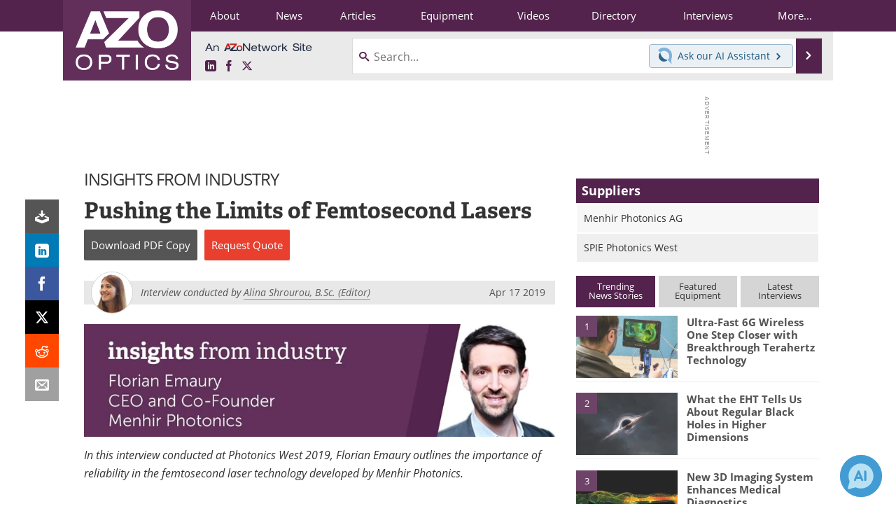

--- FILE ---
content_type: text/html; charset=utf-8
request_url: https://www.azooptics.com/Article.aspx?ArticleID=1551
body_size: 22726
content:


<!DOCTYPE html>
<html lang="en" itemscope itemtype="http://schema.org/Article">
<head>
<link rel="preconnect" href="https://use.typekit.net" />
<link rel="preconnect" href="https://p.typekit.net" />
<link rel="preconnect" href="https://securepubads.g.doubleclick.net" />
<link rel="preconnect" href="https://www.googletagmanager.com" /><meta charset="utf-8" /><meta http-equiv="X-UA-Compatible" content="IE=edge" /><meta name="viewport" content="width=device-width, initial-scale=1, minimum-scale=1" /><title>
	Pushing the Limits of Femtosecond Lasers
</title>
<link itemprop="mainEntityOfPage" href="https://www.azooptics.com/Article.aspx?ArticleID=1551" />
<meta itemprop="description" content="In this interview, Florian Emaury, describes how Menhir Photonics femtosecond lasers technology is pushed to the limit to ensure high reliability." />
<meta itemprop="datePublished" content="2019-04-17T04:27:00-04:00" />
<meta itemprop="dateModified" content="2019-04-19T08:26:00-04:00" />
<meta name="twitter:card" content="summary_large_image" />
<meta name="twitter:site" content="@AZoOptics" />
<meta name="twitter:title" content="Pushing the Limits of Femtosecond Lasers" />
<meta name="twitter:description" content="In this interview, Florian Emaury, describes how Menhir Photonics femtosecond lasers technology is pushed to the limit to ensure high reliability." />
<meta name="twitter:image:src" content="https://www.azooptics.com/images/Article_Images/ImageForArticle_1551(1).jpg" />
<meta property="og:title" content="Pushing the Limits of Femtosecond Lasers" />
<meta property="og:type" content="article" />
<meta property="og:image" content="https://www.azooptics.com/images/Article_Images/ImageForArticle_1551(1).jpg" />
<meta property="og:url" content="https://www.azooptics.com/Article.aspx?ArticleID=1551" />
<meta property="og:description" content="In this interview, Florian Emaury, describes how Menhir Photonics femtosecond lasers technology is pushed to the limit to ensure high reliability." />
<meta property="og:site_name" content="AZoOptics" />
<meta property="article:published_time" content="2019-04-17T04:27:00-04:00" />
<meta property="article:modified_time" content="2019-04-19T08:26:00-04:00" />
<meta property="article:section" content="Optics / Photonics Article" />
<meta property="article:author" content="Alina Shrourou, B.Sc. (Editor)" />
<meta property="fb:app_id" content="191285697581963" />
<meta name="referrer" content="unsafe-url" /><meta name="robots" content="max-snippet:-1, max-image-preview:large, max-video-preview:-1" />
<link rel="canonical" href="https://www.azooptics.com/Article.aspx?ArticleID=1551" /><link rel="stylesheet" href="https://use.typekit.net/vjt7ayk.css" media="print" onload="this.media='all'; this.onload=null;">

    <script type="text/javascript">
        window.g_cmpKind = 2;
        window.g_isIabTcfInUse = false;
        window.g_isIabGppInUse = false;
        window.bStrictCookies = undefined;
        window.g_cookiePolicyStatus = undefined;
        window.g_havePublishable = true;
        window.g_enableAnalytics = true;
        window.bRecordClientView = true;
        window.g_fetchPromotedItem = true;
        window.g_contentEmbedPromotedItemEligible = true;
        window.g_analyticsContentType = 'Insights from Industry Interview Item';
        window.g_pageLoadStartOn = new Date();
        window._azoStartScripts = [];
        window.$ = function (fn) {
            if (typeof fn === 'function') { _azoStartScripts.push(fn); }
        };

    </script>

    <link rel="icon" href="/favicon-16x16.png" type="image/png" sizes="16x16" /><link rel="icon" href="/favicon-32x32.png" type="image/png" sizes="32x32" /><link rel="icon" href="/favicon-96x96.png" type="image/png" sizes="96x96" /><link rel="start" title="A to Z Optics" href="/" /><link type="application/rss+xml" rel="alternate" title="A to Z Optics (RSS)" href="https://www.azooptics.com/syndication.axd?format=rss" /><link type="application/atom+xml" rel="alternate" title="A to Z Optics (ATOM)" href="https://www.azooptics.com/syndication.axd?format=atom" /><meta http-equiv="content-type" content="text/html; charset=utf-8" />
<script>
  window.googleAnalyticsConfig = {
    'gaCode': 'G-JNBGNQB4WR',
    'cookieDomain': 'azooptics.com'
  };
</script>
<meta name="msvalidate.01" content="F19F0E4C53AF972CB554F2D6E02D6A95" />

<link type="text/css" rel="stylesheet" href="https://www.azooptics.com/bundles/css/desktop/base?v=JtAEWsd5CgyhBaC9M2WF5FNIhgpTMPerjG37x0fq9E81" />


    <script type="text/javascript">
        //<![CDATA[
        var sSiteRoot = '/';
        var isMobileWebsite = false;
        var isMobileProSupplier = false;
        
        //]]>
    </script>

    
    <script type="text/javascript">

        window.dataLayer = window.dataLayer || [];
        function gtag() { dataLayer.push(arguments); }

        
        
            gtag('consent', 'default', {
                'ad_storage': 'denied',
                'analytics_storage': 'denied',
                'functionality_storage': 'denied',
                'personalization_storage': 'denied',
                'security_storage': 'granted',
                'ad_user_data': 'denied',
                'ad_personalization': 'denied'
            });
        

        function initAnalytics() {
            var config = window.googleAnalyticsConfig;
            if (config) {

                var gtagConfig = {
                    'anonymize_ip': true,
                    'cookie_domain': config.cookieDomain
                };

                if (window.g_analyticsContentType) {
                    gtagConfig['content_group'] = window.g_analyticsContentType;
                }

                

                var a = document.createElement('script');
                a.type = 'text/javascript';
                a.async = true;
                a.src = 'https://www.googletagmanager.com/gtag/js?id=' + config.gaCode;
                var s = document.getElementsByTagName('script')[0];
                s.parentNode.insertBefore(a, s);

                window.dataLayer = window.dataLayer || [];
                window.gtag = function () { dataLayer.push(arguments); };

                window.gtag('js', new Date());
                window.gtag('config', config.gaCode, gtagConfig);
            }
        };

        
            function initPlausible() {

                
                if (!window.googleAnalyticsConfig) {
                    return;
                }

                var plausibleDomain = 'azooptics.com';

                window.plausible = window.plausible || function () {(window.plausible.q = window.plausible.q || []).push(arguments)};

                var a = document.createElement('script');
                a.type = 'text/javascript';
                a.defer = true;
                a.setAttribute('data-domain', plausibleDomain);
                
                a.src = 'https://plausible.io/js/script.manual.js';
                var s = document.getElementsByTagName('script')[0];
                s.parentNode.insertBefore(a, s);

                $(function () {
                    Azom.recordPlausiblePageview();
                });
            }
        

    </script>

    
        
    <style type="text/css">

        .content-item-body p.TopicList {
            margin: 0 auto;
        }

        .content-item-body .TableHeader, .content-item-body .TableHeader p, .content-item-body .TableHeader span,
        #table-overlay-container .TableHeader, #table-overlay-container .TableHeader p, #table-overlay-container .TableHeader span {
            color: #fff;
        }

        .article-properties {
            margin: 0 auto 16px auto;
            background: #ff9;
            padding: 8px 10px 8px 15px;
            margin: 10px auto;
            -moz-border-radius: 5px;
            -webkit-border-radius: 5px;
            border-radius: 5px;
        }

            .article-properties a {
                font-weight: bold;
            }

            .article-properties img {
                width: 16px;
                height: 16px;
                border: none;
                vertical-align: -0.3em;
                margin-right: 2px;
            }
    </style>


    <script type="text/javascript">
              //<![CDATA[

              var PdfReq = {
                  itemType: 'article',
                  itemName: 'Pushing the Limits of Femtosecond Lasers',
                  languageCode: '',
		formTitle: 'Pushing the Limits of Femtosecond Lasers Printable Document (PDF)',
		itemId: 1551
    };

    $(function() {
        Azom.initPdfReqPage();

        Azom.initContentAnchorLinkScrolling();
    });

    //]]>
    </script>

    <script type="text/javascript">
    //<![CDATA[

              var DocReq = {
                  itemType: 'article',
                  reqType: 'None',
                  itemName: 'Pushing the Limits of Femtosecond Lasers',
                  formTitle: 'Pushing the Limits of Femtosecond Lasers',
                  itemId: 1551
              };

              $(function() {
                  Azom.initDocReqPage();
              });

              //]]>
              </script>

    <script type="text/javascript">
    //<![CDATA[

              $(function () {
                  $("ul.related-books img").removeAttr('alt');
                  $("ul.related-books a").tipTip();

                  Azom.adjustTablesToFit();
              });

              //]]>
              </script>
    

    



    <!-- Add To Home -->
    
    <meta name="apple-mobile-web-app-capable" content="no" /><meta name="apple-mobile-web-app-status-bar-style" content="black" /><meta name="apple-mobile-web-app-title" content="Optics / Photonics" />
<script type="application/ld+json">
{
  "@context": "http://schema.org",
  "@type": "Organization",
  "name": "AZoOptics",
  "url": "https://www.azooptics.com/",
  "logo": "https://www.azooptics.com/themes/Standard/images/full_site_logo.png",
  "sameAs": [
     "https://www.facebook.com/AZoNetwork",
     "https://twitter.com/AZoOptics"
  ]
}
</script>

<script type="application/ld+json">
{
  "@context": "http://schema.org",
  "@type": "WebSite",
  "name": "AZoOptics",
  "url": "https://www.azooptics.com/",
  "potentialAction": {
     "@type": "SearchAction",
     "target": "https://www.azooptics.com/search.aspx?q={search_term_string}",
     "query-input": "required name=search_term_string"
  }
}
</script>
<meta name="description" content="In this interview, Florian Emaury, describes how Menhir Photonics femtosecond lasers technology is pushed to the limit to ensure high reliability." /><meta name="keywords" content="femtosecond lasers, photonics, laser" /></head>
<body class="site-body promo-item-pending">

    <script type="text/javascript">

        
        var googletag = googletag || {};
        googletag.cmd = googletag.cmd || [];

        window.g_areSiteAdsInitialized = false;
        window.g_displayAdsToRender = [];

        function pushDisplayAd(fn) {
            if (window.g_areSiteAdsInitialized) {
                googletag.cmd.push(fn);
            } else {
                window.g_displayAdsToRender.push(fn);
            }
        }

    </script>

    

        <script async="async" src="https://securepubads.g.doubleclick.net/tag/js/gpt.js"></script>

        <script type='text/javascript'>
        //<![CDATA[
            window._renderedAdSlots = [];

            var g_dfpTargeting = [
                { k: "site", v: "AZoOptics" }
            ];

            function initSiteAds() {

                
                g_dfpTargeting.push({ k: "hostname", v: window.location.hostname });

                if (!window.g_isTargetingEnabled) {
                    g_dfpTargeting.push({ k: "npa", v: "yes" });
                }

                googletag.cmd.push(function () {

                    googletag.defineSlot('/21677452523/AZo_728x90_1', [[728, 90]], 'div-gpt-AZo_728x90_1').addService(googletag.pubads());
googletag.defineSlot('/21677452523/AZo_Desktop_300x250_1', [[300, 250]], 'div-gpt-AZo_Desktop_300x250_1').addService(googletag.pubads());


                    if (g_dfpTargeting.length) {
                        for (var t = 0; t < g_dfpTargeting.length; t++) {
                            googletag.pubads().setTargeting(g_dfpTargeting[t].k, g_dfpTargeting[t].v);
                        }
                    }

                    
                    
                    if (!window.g_isIabTcfInUse && !g_isIabGppInUse && !window.g_isTargetingEnabled) {
                        
                        googletag.pubads().setPrivacySettings({
                            'restrictDataProcessing': true,
                            'nonPersonalizedAds': true
                        });
                    }
                    
                    googletag.pubads().addEventListener('slotRenderEnded', function (e) { if (typeof Azom === 'undefined') { _renderedAdSlots.push(e); } else { Azom.onAdSlotRendered(e); } });
                    
                    googletag.pubads().enableSingleRequest();
                    googletag.enableServices();

                });

                ////////////////

                if (typeof g_displayAdsToRender !== 'undefined' && g_displayAdsToRender.length) {

                    
                    while (g_displayAdsToRender.length) {

                        

                        
                        var item = g_displayAdsToRender.shift();

                        googletag.cmd.push(item);

                        
                        item = null;
                    }
                }

                ////////////////

                window.g_areSiteAdsInitialized = true;

            }

        //]]>
        </script>
    

    <script type="text/javascript">

        window.g_azoReadCookie = function (name) {
            var nameEQ = name + "=";
            var ca = document.cookie.split(';');
            for (var i = 0; i < ca.length; i++) {
                var c = ca[i];
                while (c.charAt(0) == ' ') c = c.substring(1, c.length);
                if (c.indexOf(nameEQ) == 0) return c.substring(nameEQ.length, c.length);
            }
            return null;
        };

        
            function updateGoogleConsentModeUserPreferences() {

                var cp = typeof BlogEngine === 'object' ? BlogEngine.getVisitorCookieAndPrivacyPreferences() : null;

                var performance = (cp ? cp.performance : window.g_isPerformanceEnabled) ? true : false;
                var functional = (cp ? cp.functional : window.g_isFunctionalEnabled) ? true : false;
                var targeting = (cp ? cp.targeting : window.g_isTargetingEnabled) ? true : false;

                

                gtag('consent', 'update', {
                    'ad_storage': targeting ? 'granted' : 'denied',
                    'analytics_storage': performance ? 'granted' : 'denied',
                    'functionality_storage': functional ? 'granted' : 'denied',
                    'personalization_storage': targeting ? 'granted' : 'denied',
                    'security_storage': 'granted',
                    'ad_user_data': targeting ? 'granted' : 'denied',
                    'ad_personalization': targeting ? 'granted' : 'denied'
                });
            }
        

        function canRunPerformanceAnalytics() {
            
            if ((window.g_enableAnalytics && !g_azoReadCookie('isstffvstr')) || g_azoReadCookie('analytics-on')) {
                return true;
            } else {
                return false;
            }
        }

        if (canRunPerformanceAnalytics() && typeof initPlausible === 'function') {
            initPlausible();
        }

        
        window.g_hasActionsOnConsentsAvailableRun = false;

        function actionsOnConsentsAvailable() {

            if (window.g_hasActionsOnConsentsAvailableRun) {
                return;
            }

            window.g_hasActionsOnConsentsAvailableRun = true;

            var cp = '';

            if (window.g_cmpKind === 2) { 

                cp =
                    (OnetrustActiveGroups.includes('C0002') ? '1' : '0') +  
                    (OnetrustActiveGroups.includes('C0003') ? '1' : '0') +  
                    (OnetrustActiveGroups.includes('C0004') ? '1' : '0');   

            } else {
                cp = g_azoReadCookie('cookiepolicy');
            }

            if (cp && cp.length !== 3) {
                cp = null;
            }

            
            var isCookieBarShown = cp ? false : !!g_azoReadCookie('cookiebarshown');

            var currentCookieNoticeBarStatus = 0;

            function configureCookieNoticeBar() {

                
                if (window.g_cmpKind !== 1) {
                    return;
                }

                
                if (cp) {
                    return;
                }

                var showFullBar = typeof bStrictCookies === 'boolean' && bStrictCookies;
                var newCookieNoticeBarStatus = showFullBar ? 2 : 1;

                

                if (currentCookieNoticeBarStatus === newCookieNoticeBarStatus) {
                    
                    return;
                }

                
                try {
                    var root = document.getElementsByTagName('html')[0];
                    
                    if (root && root.classList) {

                        root.classList.toggle('show-cookie-bar', true);
                        root.classList.toggle('show-cookie-bar-standard', !showFullBar);
                        root.classList.toggle('show-cookie-bar-full', showFullBar);

                        currentCookieNoticeBarStatus = newCookieNoticeBarStatus;
                    }
                } catch (e) {
                    
                }
            }

            var areCookieCategoriesSet = false;

            function evaluateCookiePolicyStatus() {

                if (areCookieCategoriesSet) {
                    return;
                }

                var canSetCookieCategories = false;

                if (window.g_cmpKind !== 1) { 
                    canSetCookieCategories = true;
                } else {

                    
                    canSetCookieCategories =
                        g_cookiePolicyStatus === 1 ||
                        g_cookiePolicyStatus === 2 ||
                        (g_cookiePolicyStatus === 3 && typeof bStrictCookies === 'boolean');

                }

                if (canSetCookieCategories) {

                    if (window.g_cmpKind !== 1) { 
                        window.g_isTargetingEnabled = cp[2] === '1';
                        window.g_isPerformanceEnabled = cp[0] === '1';
                        window.g_isFunctionalEnabled = cp[1] === '1';
                    } else {

                        
                        window.g_isTargetingEnabled =
                            (cp && cp[2] === '1') ||
                            (!bStrictCookies && !cp && isCookieBarShown);

                        window.g_isPerformanceEnabled =
                            (cp && cp[0] === '1') ||
                            (!bStrictCookies && !cp && isCookieBarShown);

                        window.g_isFunctionalEnabled =
                            (cp && cp[1] === '1') ||
                            (!bStrictCookies && !cp && isCookieBarShown);

                    }

                    areCookieCategoriesSet = true;

                    

                    
                        updateGoogleConsentModeUserPreferences();
                    

                    

                    
                    if (canRunPerformanceAnalytics()) {
                        initAnalytics();
                    }

                    
                    if (typeof initSiteAds === 'function') {
                        initSiteAds();
                    }

                    $(function() {

                        
                        BlogEngine.loadPerformanceScripts();

                        
                        if (bRecordClientView && typeof contentViewData !== 'undefined') {
                            
                            Azom.recordClientView();
                        } else {
                            
                        }

                        
                        Azom.checkInboundDetails();
                    });
                }
            }

            function evaluateGeoLocation(location) {

                

                var country = '';
                var region = '';

                if (window.g_cmpKind === 2) {
                    var otLocationData = OneTrust.getGeolocationData();
                    country = !otLocationData ? '' : (otLocationData.country || '').toString().toUpperCase();
                    region = !otLocationData ? '' : (otLocationData.state || '').toString().toUpperCase();
                } else if (location) {
                    country = (location.country || '').toString().toUpperCase();
                    region = (location.region || '').toString().toUpperCase();
                } else {
                    country = (g_azoReadCookie('azocountry') || '').toString();
                }


                if (typeof country === 'string' && country.length === 2) {

                    window.g_countryCode = country.toUpperCase();
                    window.g_regionCode = region.toUpperCase();

                    
                    

                    window.bStrictCookies = window.g_countryCode === 'DE';

                    

                    if (window.g_cmpKind === 1) { 

                        $(function () {
                            Azom.createCookie("azocountry", country, 0);
                            BlogEngine.initCookieNoticeBar();
                        });

                    }

                }

                
                configureCookieNoticeBar();

                
                evaluateCookiePolicyStatus();

            }

            function onGetCountryProblem() {
                

                
                window.bStrictCookies = true;

                evaluateCookiePolicyStatus();
            }

            function lookupCountryIfNeeded() {

                if (window.g_cmpKind !== 1) { 
                    return;
                }

                if (window.g_countryCode) {
                    
                }
                if (!window.g_countryCode) {
                    
                    if (typeof fetch === 'undefined') {
                        
                        onGetCountryProblem();
                    } else {
                        fetch('/cdn-cgi/trace')
                            .then(function (resp) { return resp.text(); })
                            .then(function (data) {
                                var foundCountry = false;
                                if (!data || typeof data !== 'string') {
                                    
                                } else {
                                    var match = data.match(/\bloc=([a-z]{2})/i);
                                    if (!match || !match.length || match.length < 2) {
                                        
                                    } else {
                                        foundCountry = true;
                                        evaluateGeoLocation({ country: match[1], region: null });
                                        
                                    }
                                }

                                if (!foundCountry) {
                                    onGetCountryProblem();
                                }
                            })
                            .catch(function (error) {
                                
                                onGetCountryProblem();
                            });
                    }
                }
            }

            /////////////////

            

            if (window.g_cmpKind === 1) {

                if (cp) {
                    window.g_cookiePolicyStatus = 1;
                } else if (!isCookieBarShown) {
                    window.g_cookiePolicyStatus = 2;
                } else {
                    window.g_cookiePolicyStatus = 3;
                }

                
            }

            evaluateGeoLocation(null);

            lookupCountryIfNeeded();

        } 

    </script>

    

        <script>
            
        </script>

        <script>
            
        </script>

        
        <script src="https://cdn-ukwest.onetrust.com/scripttemplates/otSDKStub.js" async type="text/javascript" charset="UTF-8" data-domain-script="e491522e-8b08-4384-8df8-051f3750bc41" ></script>
        <script type="text/javascript">
            window.g_isOneTrustAvailable = false;
            window.g_areInitialOneTrustConsentsAvailable = false;
            window.g_oneTrustRequireBannerInteraction = false;
            function OptanonWrapper() {
                if (!window.g_isOneTrustAvailable) {
                    window.g_isOneTrustAvailable = true;

                    if (typeof window.__tcfapi === 'function') {
                        window.g_isIabTcfInUse = true;
                        
                    }

                    if (typeof window.__gpp === 'function') {
                        window.g_isIabGppInUse = true;
                    }

                    
                }
                

                if (window.g_areInitialOneTrustConsentsAvailable) {
                    $(function () {
                        BlogEngine.onOneTrustConsentsUpdated();
                    });
                } else {

                    $(function () {
                        var isBoxClosed = !!Azom.readCookie('OptanonAlertBoxClosed');
                        if (!window.g_areInitialOneTrustConsentsAvailable) {

                            
                            var isBannerOverlayVisible = $('.ot-fade-in').is(':visible');
                            var areConsentsAvailableForProcessing = !isBannerOverlayVisible || isBoxClosed;
                            if (!areConsentsAvailableForProcessing) {
                                window.g_oneTrustRequireBannerInteraction = true;
                            } else {
                                window.g_areInitialOneTrustConsentsAvailable = true;
                                
                                window.setTimeout(actionsOnConsentsAvailable, 1);
                            }
                        }
                    });

                }
            }
        </script>
        

    

    

    

    

    

    <div id="body-wrap">

        <div class="container main-content-right">
            <form method="post" action="/Article.aspx?ArticleID=1551" id="aspnetForm">
<div class="aspNetHidden">
<input type="hidden" name="__VIEWSTATE" id="__VIEWSTATE" value="3vdBY2fSd/wcZ853WhRJu6CuAWeT/8s6ehtoxp/MMmy2Pkr1MMcNsaFsmiJzWrWSzGInMmuXTT0dDGxQvV8vu9uQ4963Cw6KWF2+2JNW/FjCzhy+orDo/YnNQ+Xs7nELWqHRj6nUjZd0VFIgnN7rrNlIRzGdQSA3t8vpV5wEMx2NsBCMyzU6uD9S8KLK+S+XzY/UDuBpluXujZ3+UsSAPgv+vGVT2cvTOUjE8lCuzv+jbnG6TmWkCA4n5y2hYNJHUbhVPWxEaSlcefaTVLx2Ycm5Jm8EbRIRd/EaAL3c4+dq9JP0NAl/q0EYJ5qhdxvunMRCE2WNYrbrEGbyrM0krkIQZW/GzDD+JbOCUO7qkmEUFwarCng1cxZHXy8aIucUVfVlJGxGpfSTIT34dvFPSJx8z+zcl6U/jWGn6XVVw1dQYT8JOuOWD845OkU6KoYFmw1pKQsEhbUJM2x/NZ9VExMCRW8G6ECJh+6zKNcNoySRGtgWR5m76X/fbDNVJ49WhsD60p3gt1/[base64]/BxGbvRlzF6nuNTL+jM1ezvKbOOhDxtBnK3QJpK/VqlkP1x6jz0PC1+JMIAds9waoRJEW7dtkFUehgyWYj7AAoMJdneRGiU" />
</div>

<div class="aspNetHidden">

	<input type="hidden" name="__VIEWSTATEGENERATOR" id="__VIEWSTATEGENERATOR" value="2173C2F0" />
	<input type="hidden" name="__EVENTVALIDATION" id="__EVENTVALIDATION" value="+sXPJs062yV9tqzH8qnbbbbF2B9GUVTMmIqR+O6btFQvk3+HtKjieamUhZT3dYbgQdZuFmiobTXJoL4lyeOdu2K4v+ITxkOo2t/HAr6p2gDgq0lQshK5Xt8jvvjqmY3it/ZMtztc2nPUTPf0DbmtOlDfV96xipUQQQbs/xKmzFz6S+ziTpXGp4UaDk7LiujP2qWwzQ==" />
</div>

                <div class='overlay-content-wrapper'>
                    <div id='social-login-overlay-simple-container'></div>
                    <div id='social-login-overlay-full-container' class='mfp-with-anim'></div>
                </div>

                <header>
                    <a class="skip-link sr-only sr-only-focusable" href="#main">Skip to content</a>
                    <nav class="main-menu container menu-container">

                        <div class="logo col-sm-2 col-xs-12">
                            <a href="/">
                                <img class="img-responsive center-block" src="https://www.azooptics.com/themes/Standard/images/azooptics-main.png" alt="AZoOptics" /></a>
                        </div>

                        <div class="nav-right col-sm-10 col-xs-12">
                            <ul class="menu">
                                <li><a href="/aboutus.aspx"><span>About</span></a></li>
                                <li><a href="/optics-news-index.aspx"><span>News</span></a></li>
                                <li><a href="/articles.aspx"><span>Articles</span></a></li>
                                <li><a href="/equipment-index.aspx"><span>Equipment</span></a></li>
                                <li><a href="/optics-videos-index.aspx"><span>Videos</span></a></li>
                                <li><a href="/optics-directory.aspx"><span>Directory</span></a></li>
                                <li><a href="/interviews.aspx"><span>Interviews</span></a></li>
                                <li class="hidden-xs"><a class="moremenu">More...</a></li>

                                <li class="hidden-sm hidden-md hidden-lg"><a href="/book-reviews-index.aspx"><span>Books</span></a></li>
                                
                                <li class="hidden-sm hidden-md hidden-lg"><a href="/events/events.aspx"><span>Events</span></a></li>
                                <li class="hidden-sm hidden-md hidden-lg"><a href="/advertise"><span>Advertise</span></a></li>
                                <li class="hidden-sm hidden-md hidden-lg"><a href="/contact.aspx"><span>Contact</span></a></li>
                                <li class="hidden-sm hidden-md hidden-lg"><a href="/newsletters/"><span>Newsletters</span></a></li>
                                <li class="hidden-sm hidden-md hidden-lg"><a href="/search.aspx"><span>Search</span></a></li>
                                <li class="hidden-sm hidden-md hidden-lg"><a href="/optics-journals-index.aspx"><span>Journals</span></a></li>
                                <li class="hidden-sm hidden-md hidden-lg mobile-menu-profile-become-member">
                                    <a href="/azoprofile/login/" onclick="return AZoProfileUtils.showAZoProfileLoginFullOverlay(null);" class="login-signup"><span>Become a Member</span></a>
                                </li>
                            </ul>

                        <div class="sub-menu col-xs-12" aria-role="nav">
                            <ul class="mobile-main serif hidden-xs">
                                <li><a href="/book-reviews-index.aspx"><span>Books</span></a></li>
                                
                                <li><a href="/events/events.aspx"><span>Events</span></a></li>
                                <li><a href="/advertise"><span>Advertise</span></a></li>
                                <li><a href="/contact.aspx"><span>Contact</span></a></li>
                                <li><a href="/newsletters/"><span>Newsletters</span></a></li>
                                <li><a href="/optics-journals-index.aspx"><span>Journals</span></a></li>
                                <li><a href="/search.aspx"><span>Search</span></a></li>
                                <li class="mobile-menu-profile-become-member">
                                    <a href="/azoprofile/login/" onclick="return AZoProfileUtils.showAZoProfileLoginFullOverlay(null);" class="login-signup"><span>Become a Member</span></a>
                                </li>
                            </ul>
                        </div>

                            
                            <div class="col-xs-12 user-menu">
                                <div class="row">
                                    <div class="menu-top-left hidden-xs clearfix">
                                        <a class="an-azonetwork-site" href="/Suppliers.aspx?SupplierID=5418"><img src="https://www.azooptics.com/images/an-azonetwork-site.svg" alt="An AZoNetwork Site" width="158" height="16" /></a>
                                        <div class="top-social-icons">
                                            <ul class="social">
                                                <li class="linkedin"><a href="https://www.linkedin.com/company/azooptics/" aria-label="AZoOptics LinkedIn page">
                                                    <span aria-hidden="true" class="icon-linkedin"></span>
                                                    <span class="sr-only">LinkedIn</span>
                                                </a></li>
                                                <li class="facebook"><a href="https://www.facebook.com/AZoNetwork" aria-label="AZoNetwork Facebook page">
                                                    <span aria-hidden="true" class="icon-facebook"></span>
                                                    <span class="sr-only">Facebook</span>
                                                </a></li>
                                                <li class="twitter"><a href="https://twitter.com/AZoOptics" aria-label="AZoOptics X page">
                                                    <span aria-hidden="true" class="icon-twitter-x"></span>
                                                    <span class="sr-only">X</span>
                                                </a></li>
                                            </ul>
                                        </div>
                                        
                                        
                                    </div>
                                    <div class="col-sm-7 col-xs-12 menu-top-right">
                                        <div class="search-input-group">
                                            <div class="menu-global-search">
                                                <span class="icon-search"></span>
                                                <input aria-labelledby="searchLabel" type="search" id="globalSearchField" class="form-control searchfield" placeholder="Search..." maxlength="200" onfocus="BlogEngine.searchClear('')" onblur="BlogEngine.searchClear('')" onkeypress="return BlogEngine.searchKeyPress(event,'globalSearchField', '', null)" value="" />
                                            </div>
                                            <div class="menu-top-azthena">
                                                <a class="open-azthena clearfix">
                                                    <svg xmlns="http://www.w3.org/2000/svg" viewBox="0 0 144.229 169.55" role="img" style="enable-background:new 0 0 144.2287 169.55" xml:space="preserve">
                                                        <title>Chat with our AI Assistant</title><path d="M23.48 49c-9.76 9.76-15.8 23.24-15.8 38.13 0 29.77 24.14 53.91 53.91 53.91 14.89 0 28.37-6.04 38.13-15.79-39.85-4.79-71.45-36.39-76.24-76.24V49z" style="fill:#28658e"/><path d="M141.6 101.53c3.87-14.41 7.12-50.5-18.4-76.02C89.18-8.51 34.02-8.51 0 25.52L23.48 49c9.76-9.76 23.23-15.79 38.12-15.79 29.77 0 53.91 24.14 53.91 53.91 0 14.89-6.03 28.37-15.79 38.12l20.52 20.52 23.79 23.79s-14.44-23.33-2.43-68.02z" style="fill:#7fb3db"/></svg>
                                                    <span class="ask-azthena"><span class="ask-azthena-text-line">Ask our</span> <span class="ask-azthena-text-line">AI Assistant <span aria-hidden="true" class="icon-arrow-right"></span></span></span>
                                                </a>
                                            </div>
                                            <div class="input-group-addon search-btn-wrap">
                                                <button class="search-btn" onclick="return BlogEngine.search('globalSearchField');" onkeypress="return BlogEngine.search('globalSearchField');">
                                                    <span aria-hidden="true" class="icon-arrow-right"></span>
                                                    <span id="searchLabel" class="sr-only">Search</span>
                                                </button>
                                            </div>
                                        </div>
                                    </div>

                                </div>
                            </div>

                            <a class="moremenu mobile-menu visible-xs-block">
                                <span aria-hidden="true" class="icon-list"></span>
                                <span class="sr-only">Menu</span>
                            </a>

                        </div>

                    </nav>
                </header>

                
                    <div class="clearfix">
                        
                        <div class="banner-ad hidden-xs col-sm-12">
                            <div id="widgetzone_siteVeryTopV3" class="widgetzone clearfix"><section class="widget dfpad clearfix" id="widgetb1a16c73-4de6-46c5-88db-994e95992784"><div class='div-gpt-wrap-728x90'><div id='div-gpt-AZo_728x90_1' class='div-gpt-728x90'>
<script type='text/javascript'>
pushDisplayAd(function(){
    googletag.display('div-gpt-AZo_728x90_1');
});
</script>
</div></div>

</section><section class="widget ad clearfix" id="widget9337a968-7081-46ab-87a3-2c0d6ff87a6f">
</section></div>
                        </div>
                    </div>
                

                <main id="main" tabindex="-1" class="main-container col-xs-12 col-md-8">

                    

    



    

<!-- docReq start -->


<div style="position:absolute;visibility:hidden;">
    <div id="docReqForm" class="azoForm-dialog azoForm-desktop-container mfp-with-anim">
        <div class="docReq-form-dialog-container-contents"></div>
    </div>
</div>


<div id="docReqFormMobileContainerOnPage" class="azoForm-mobile-container"></div>
<!-- docReq end -->

    



<div style="position:absolute;visibility:hidden;">
    <div id="pdfReqForm" class="azoForm-dialog azoForm-desktop-container mfp-with-anim">
        <div class="pdfReq-form-dialog-container-contents"></div>
    </div>
</div>


<div id="pdfReqFormMobileContainerOnPage" class="azoForm-mobile-container">
</div>



    


    


    
        
        <div class="item-top-bar">
            
                <div class="cat-header">
                    Insights from industry</div>
            

            
        </div>
    


    

<input type="hidden" id="url-to-share" value="https://www.azooptics.com/Article.aspx?ArticleID=1551"/>
<div class="share-box">
    <ul class="showEmailShare">
        
        <li class="pdf-download no-count">
            <a href="#" class="request-pdf-download" title="Download PDF copy">
                <div class="share-wrapper">
                    <div aria-hidden="true" class="icon icon-download"></div>
                </div>
            </a>
        </li>
        
        <li class="linkedin">
            <a href="https://www.linkedin.com/shareArticle?mini=true&amp;url=https%3a%2f%2fwww.azooptics.com%2fArticle.aspx%3fArticleID%3d1551&amp;title=Pushing+the+Limits+of+Femtosecond+Lasers" title="LinkedIn" data-win-width="520" data-win-height="570" target="_blank">
                <div class="share-wrapper">
                    <div aria-hidden="true" class="icon icon-linkedin"></div>
                    <div class="count count-linkedin"></div>
                </div>
            </a>
        </li>
        <li class="facebook">
            <a href="https://www.facebook.com/sharer/sharer.php?u=https%3a%2f%2fwww.azooptics.com%2fArticle.aspx%3fArticleID%3d1551" title="Facebook" data-win-width="550" data-win-height="600" target="_blank">
                <div class="share-wrapper">
                    <div aria-hidden="true" class="icon icon-facebook"></div>
                    <div class="count count-facebook"></div>
                </div>
            </a>
        </li>
        <li class="twitter no-count">
            <a href="https://x.com/share?url=https%3a%2f%2fwww.azooptics.com%2fArticle.aspx%3fArticleID%3d1551&amp;text=Pushing+the+Limits+of+Femtosecond+Lasers" title="X" data-win-width="550" data-win-height="300" target="_blank">
                <div class="share-wrapper">
                    <div aria-hidden="true" class="icon icon-twitter-x"></div>
                </div>
            </a>
        </li>
        <li class="reddit no-count">
            <a href="https://www.reddit.com/submit?url=https%3a%2f%2fwww.azooptics.com%2fArticle.aspx%3fArticleID%3d1551" title="Reddit" data-win-width="575" data-win-height="600" target="_blank">
                <div class="share-wrapper">
                    <div aria-hidden="true" class="icon icon-reddit"></div>
                </div>
            </a>
        </li>
        
        <li class="email no-count">
            <a href="#" onclick="return Azom.displayShareViaEmail();" title="Email" target="_blank">
                <div class="share-wrapper">
                    <div aria-hidden="true" class="icon icon-envelop"></div>
                </div>
            </a>
        </li>
        
    </ul>
</div>



    

    <div class="item-body content-item-body clearfix">

        

        

        

        <h1 id="ctl00_cphBody_lblHeadline" itemprop="headline" class="page-title">
                Pushing the Limits of Femtosecond Lasers</h1>

        
    
    <div class="in-content-ctas-container in-content-ctas-container-top">
        <div class="in-content-ctas in-content-ctas-top cta-btns-cols-2">
            <ul>
                <li class="cta-printpdf"><a href="#" class="request-pdf-download" onclick="return false;"><span class="cta-text"><span>Download</span> <span>PDF Copy</span></span></a></li><li class="cta-rfq"><a href="#" class="requestQuoteOneItem" onclick="return false;"><span class="cta-text"><span>Request</span> <span>Quote</span></span></a></li>
            </ul>
        </div>
        
    </div>

        


        
		

        

        <div id="ctl00_cphBody_divText" class="bodycopy page-content clearfix" itemprop="articleBody">
            <div class="article-meta article-meta-byline article-meta-with-photo" itemprop="author" itemscope itemtype="http://schema.org/Person"><span class="article-meta-photo-wrap"><img src="https://d2jx2rerrg6sh3.cloudfront.net/pics/team2/alina-shrourou-thumb.jpg" alt="Alina Shrourou, B.Sc. (Editor)" itemprop="image" class="article-meta-photo" /></span><span class="article-meta-contents"><span class="article-meta-left"><span class="article-meta-author">Interview conducted by <a href="/authors/alina-shrourou" itemprop="url"><span itemprop="name">Alina Shrourou, B.Sc. (Editor)</span></a><meta itemprop="sameAs" content="https://uk.linkedin.com/in/alina-shrourou-976679109" /></span></span><span class="article-meta-right article-meta-right-with-date article-meta-right-one-item"><span class="article-meta-date">Apr 17 2019</span></span></span></div>
<div class="toi-wrap toi-contentheader-wrap toi-type-contentheader-insights toi-ver-1 toi-theme-light-image" style="margin: 13px 0px; position: relative; display: block;"><img class="toi-img" src="https://www.azooptics.com/image-handler/picture/2019/4/Florian_Emaury_-_insight.jpg" srcset="https://www.azooptics.com/image-handler/ts/20190417073516/ri/1340/picture/2019/4/Florian_Emaury_-_insight.jpg 1340w, https://www.azooptics.com/image-handler/ts/20190417073516/ri/1250/picture/2019/4/Florian_Emaury_-_insight.jpg 1250w, https://www.azooptics.com/image-handler/ts/20190417073516/ri/1050/picture/2019/4/Florian_Emaury_-_insight.jpg 1050w, https://www.azooptics.com/image-handler/ts/20190417073516/ri/850/picture/2019/4/Florian_Emaury_-_insight.jpg 850w, https://www.azooptics.com/image-handler/ts/20190417073516/ri/650/picture/2019/4/Florian_Emaury_-_insight.jpg 650w, https://www.azooptics.com/image-handler/ts/20190417073516/ri/450/picture/2019/4/Florian_Emaury_-_insight.jpg 450w" sizes="(min-width: 1200px) 673px, (min-width: 1090px) 667px, (min-width: 992px) calc(66.6vw - 60px), (min-width: 480px) calc(100vw - 40px), calc(100vw - 30px)" style="max-width: 100%;" width="1340" height="320" /></div>

<p><em>In this interview conducted at Photonics West 2019, Florian Emaury outlines the importance of reliability in the femtosecond laser technology developed by Menhir Photonics.</em></p>

<h2>What are the current limitations associated with femtosecond lasers?</h2>

<p>Reliability is a significant problem and acts as a key issue of bringing this technology into the industrial market. This is why we have put a of lot of effort into ensuring from the beginning that the laser concept and technology have been pushed for ultimate reliability.</p>

<h2>How can this be overcome with the MENHIR-1550?</h2>

<p>To improve reliability, we have push to the laser concept design to its limits to ensure very high insensitivity to environmental changes. We have also tested the product on vibration tables and carried out long term testing. We are very happy about it and a lot of our customers are extremely surprised about the quality that we are already reaching for use outside the lab.</p>

<p><span itemprop="image" itemscope itemtype="https://schema.org/ImageObject"><img src="https://www.azooptics.com/images/Article_Images/ImageForArticle_1551(1).jpg" srcset="https://www.azooptics.com/image-handler/ts/20190417042712/ri/4000/src/images/Article_Images/ImageForArticle_1551(1).jpg 4000w, https://www.azooptics.com/image-handler/ts/20190417042712/ri/3950/src/images/Article_Images/ImageForArticle_1551(1).jpg 3950w, https://www.azooptics.com/image-handler/ts/20190417042712/ri/3750/src/images/Article_Images/ImageForArticle_1551(1).jpg 3750w, https://www.azooptics.com/image-handler/ts/20190417042712/ri/3550/src/images/Article_Images/ImageForArticle_1551(1).jpg 3550w, https://www.azooptics.com/image-handler/ts/20190417042712/ri/3350/src/images/Article_Images/ImageForArticle_1551(1).jpg 3350w, https://www.azooptics.com/image-handler/ts/20190417042712/ri/3150/src/images/Article_Images/ImageForArticle_1551(1).jpg 3150w, https://www.azooptics.com/image-handler/ts/20190417042712/ri/2950/src/images/Article_Images/ImageForArticle_1551(1).jpg 2950w, https://www.azooptics.com/image-handler/ts/20190417042712/ri/2750/src/images/Article_Images/ImageForArticle_1551(1).jpg 2750w, https://www.azooptics.com/image-handler/ts/20190417042712/ri/2550/src/images/Article_Images/ImageForArticle_1551(1).jpg 2550w, https://www.azooptics.com/image-handler/ts/20190417042712/ri/2350/src/images/Article_Images/ImageForArticle_1551(1).jpg 2350w, https://www.azooptics.com/image-handler/ts/20190417042712/ri/2150/src/images/Article_Images/ImageForArticle_1551(1).jpg 2150w, https://www.azooptics.com/image-handler/ts/20190417042712/ri/1950/src/images/Article_Images/ImageForArticle_1551(1).jpg 1950w, https://www.azooptics.com/image-handler/ts/20190417042712/ri/1750/src/images/Article_Images/ImageForArticle_1551(1).jpg 1750w, https://www.azooptics.com/image-handler/ts/20190417042712/ri/1550/src/images/Article_Images/ImageForArticle_1551(1).jpg 1550w, https://www.azooptics.com/image-handler/ts/20190417042712/ri/1350/src/images/Article_Images/ImageForArticle_1551(1).jpg 1350w, https://www.azooptics.com/image-handler/ts/20190417042712/ri/1150/src/images/Article_Images/ImageForArticle_1551(1).jpg 1150w, https://www.azooptics.com/image-handler/ts/20190417042712/ri/950/src/images/Article_Images/ImageForArticle_1551(1).jpg 950w, https://www.azooptics.com/image-handler/ts/20190417042712/ri/750/src/images/Article_Images/ImageForArticle_1551(1).jpg 750w, https://www.azooptics.com/image-handler/ts/20190417042712/ri/550/src/images/Article_Images/ImageForArticle_1551(1).jpg 550w, https://www.azooptics.com/image-handler/ts/20190417042712/ri/450/src/images/Article_Images/ImageForArticle_1551(1).jpg 450w" sizes="(min-width: 1200px) 673px, (min-width: 1090px) 667px, (min-width: 992px) calc(66.6vw - 60px), (min-width: 480px) calc(100vw - 40px), calc(100vw - 30px)" style="border-width: 0px; border-style: solid; height: 453px; width: 680px;" width="4000" height="2666" /><meta itemprop="url" content="https://www.azooptics.com/images/Article_Images/ImageForArticle_1551(1).jpg" /><meta itemprop="width" content="4000" /><meta itemprop="height" content="2666" /><meta itemprop="caption" content="Pushing the Limits of Femtosecond Lasers" /><span itemprop="thumbnail" itemscope itemtype="https://schema.org/ImageObject"><meta itemprop="url" content="https://www.azooptics.com/image-handler/ts/20190417042712/ri/200/src/images/Article_Images/ImageForArticle_1551(1).jpg" /><meta itemprop="width" content="200" /><meta itemprop="height" content="133" /></span></span></p>

<h2><strong>Please outli</strong>ne the technology behind your product.</h2>

<div class="related-content-embed related-stories-embed"><h3>Related Stories</h3><ul><li><a href="/Article.aspx?ArticleID=46">What are Excimer, Solid-State, Fiber-Hosted, Semiconductor, Dye and Free Electron Lasers?</a></li><li><a href="/Article.aspx?ArticleID=480">Deuterium Fluoride Lasers - Properties and Applications</a></li><li><a href="/Article.aspx?ArticleID=363">On Chip Tunable Optical Devices Actuated by Electro-Wetting On Dielectric (EWOD)</a></li></ul></div><p>We are currently patenting the technology, so unfortunately we cannot go into too much detail here. What we can say is that it is based on a modelocked laser, which is technology that allows us to have extremely robust performance and low-noise performances. We have a fiber output which is key for our customers to easily integrate our products into their system. It is all based on mature technology which we have pushed to its limit in terms of reliability and robustness.</p>

<h2>What applications and industries are the MENHIR-1550 suitable for?</h2>

<p>Where we see ourselves in the industry, is in a place to provide pertinent tools based on the laser which enables better electronics functions.</p>

<p>With our product, you can create super signals for electronics or for microwave generation based on ultrafast lasers. That is why we want to make this laser as robust and easy to produce as possible, so that we can reduce the cost and ensure reliability to integrate this system into the industrial system.</p>

<p>For example with oscilloscopes, this laser can convert analog signal into digital signal really fast, speeding up the process.</p>

<p>There are also some applications outside the lab that our customers are involved with, for example radars, telecommunications and metrology.</p>

<h2>About Florian Emaury</h2>

<p><img src="https://www.azooptics.com/images/Article_Images/ImageForArticle_1551(2).jpg" style="float: right; border-width: 0px; border-style: solid; margin-left: 10px; margin-right: 10px;" width="180" height="270" /></p>

<p>Florian Emaury is the CEO and co-founder of Menhir <a href="/Article.aspx?ArticleID=2687" class="linked-term">Photonics</a>, a swiss company focusing on manufacturing ultrafast lasers for applications bringing the field of photonics and electronics. After graduating in 2010 from the IOGS in Paris &#40;MSc in Photonics/Physics&#41;, his career started with engineer experiences in Fianium &#40;UK&#41; and Coherent &#40;CA, USA&#41; before joining ETH Z&#252;rich to obtain a PhD in Physics in 2015 with Prof. Ursula Keller.</p>

<p>Since then Florian is devoting to evaluate business opportunities of femtosecond lasers. Since May 2018, Florian is fully involved in Menhir Photonics to develop the applications enabled by our laser and bring real reliable ultrafast lasers to our users.</p>
<div class="content-disclaimer-wrap">
    <p class="content-disclaimer content-disclaimer-interview">
        Disclaimer: The views expressed here are those of the interviewee and do not necessarily represent the views of AZoM.com Limited (T/A) AZoNetwork, the owner and operator of this website. This disclaimer forms part of the <a href="/terms">Terms and Conditions</a> of use of this website.
    </p>
</div>

        </div>
        
        
        


        <div class="row author-bio-section-thumbnail" data-author-slug="alina-shrourou"><div class="authorImage col-xs-12 col-md-2"><img src="https://d2jx2rerrg6sh3.cloudfront.net/pics/team2/alina-shrourou-thumb.jpg" alt="Alina Shrourou"/></div><div class="authorInfo col-xs-12 col-md-10"><p>Written by</p><h3><a href="https://www.azooptics.com/authors/alina-shrourou">Alina Shrourou</a></h3><p>Alina graduated from The University of Manchester with a B.Sc. in Zoology. Alongside her love of animals, Alina discovered a passion for writing and science communication during her degree. In her spare time, Alina enjoys exercising her creative side through baking, as well as going to the gym in order to lessen the guilt of consuming the baked goods.</p></div></div>

        
    
    <div class="in-content-ctas-container in-content-ctas-container-bottom">
        <div class="in-content-ctas in-content-ctas-bottom cta-btns-cols-2">
            <ul>
                <li class="cta-printpdf"><a href="#" class="request-pdf-download" onclick="return false;"><span class="cta-text"><span>Download</span> <span>PDF Copy</span></span></a></li><li class="cta-rfq"><a href="#" class="requestQuoteOneItem" onclick="return false;"><span class="cta-text"><span>Request</span> <span>Quote</span></span></a></li>
            </ul>
        </div>
        
    </div>

        


        

        

    </div>

    

    <div class="content-citations-wrapper"><h2><a href="#" onclick="return Azom.showContentCitations(this);">Citations <span class="icon-circle-down"></span></a></h2><div class="content-citations-section"><p>Please use one of the following formats to cite this article in your essay, paper or report:</p><ul class="citation-list"><li class="citation-item"><p class="citation-format">APA</p><p>Shrourou, Alina. (2019, April 19). Pushing the Limits of Femtosecond Lasers. AZoOptics. Retrieved on January 30, 2026 from https://www.azooptics.com/Article.aspx?ArticleID=1551.</p></li><li class="citation-item"><p class="citation-format">MLA</p><p>Shrourou, Alina. &quot;Pushing the Limits of Femtosecond Lasers&quot;. <em>AZoOptics</em>. 30 January 2026. &lt;https://www.azooptics.com/Article.aspx?ArticleID=1551&gt;.</p></li><li class="citation-item"><p class="citation-format">Chicago</p><p>Shrourou, Alina. &quot;Pushing the Limits of Femtosecond Lasers&quot;. AZoOptics. https://www.azooptics.com/Article.aspx?ArticleID=1551. (accessed January 30, 2026).</p></li><li class="citation-item"><p class="citation-format">Harvard</p><p>Shrourou, Alina. 2019. <em>Pushing the Limits of Femtosecond Lasers</em>. AZoOptics, viewed 30 January 2026, https://www.azooptics.com/Article.aspx?ArticleID=1551.</p></li></ul></div></div>
    
    

    <script type='text/javascript'>
    //<![CDATA[

        var commentPageData = {
            contentType: 'Article',
            contentId: 1551,
            languageCode: '',
            siteName: 'AZoOptics.com',
            publicLabel: 'Public Comment',
            privateLabel: 'Private Feedback to AZoOptics.com',
            identityBoxTopText: 'Leave your feedback'
            
        };

        $(function() { BlogEngine.initComments(); });

    //]]>
    </script>

    <div id="commentblock">

        <h2 id='comments-header-bar' style="display:none;">Comments</h2>

        <div id="commentsBlockWrapper" style="display:none;">
            

            <div id='comments-wrap'>
                
            </div>

        </div>

        


        <div id='comment-bottom-wrap'>

            <h2>Tell Us What You Think</h2>
            <div>

                <p class='first last'>
                    Do you have a review, update or anything you would like to add to this article?
                </p>

                <div id="comment-form-bottom-holder">
                    <div id="comment-form">

	                    <div class="commentForm">

		                    <input type="hidden" name="ctl00$cphBody$commentWidget$hiddenReplyTo" id="hiddenReplyTo" />
		                    <p id="cancelReply" style="display:none;"><a href="javascript:void(0);" onclick="BlogEngine.cancelReply();">Cancel reply to comment</a></p>

                            <div id="comment-status"></div>
                            

              <div class='azoprofile-identity-box-wrap'>
                  <div class='azoprofile-identity-box-pic'>
                      <img alt='' src='/pics/anonymous_avatar.gif' />
                  </div>
                  <div class='azoprofile-identity-box-right'>
                      <div id='azoprofile-identity-box-top'>Leave your feedback</div>
                      <div class='azoprofile-identity-box-login-wrap'>
                          <a href='#' class='azoprofile-identity-box-login-btn'>
                            <span class='azoprofile-identity-box-login-text'>Login</span>
                            <span class='azoprofile-identity-box-provider-icons'>&nbsp;</span>
                            <span class='azoprofile-identity-box-button'><span class='azoprofile-identity-box-button-arrow'>&nbsp;</span></span>
                          </a>
                      </div>
                      <div class='azoprofile-identity-box-loggedin'>
                          <div class='azoprofile-identity-box-name'></div>
                          <div class='azoprofile-identity-box-logout'><a href='#' onclick='return AZoProfileUtils.onAZoProfileBoxIdentityLogout();'>(Logout)</a></div>
                      </div>
                  </div>
              </div>
              <div style='clear:both;'></div>

	                        <div id='commentCompose'>
		                        <textarea name="ctl00$cphBody$commentWidget$tbCommentBody" rows="2" cols="20" id="tbCommentBody" aria-labelledby="azoprofile-identity-box-top">
</textarea>
	                        </div>
                            <div class='comment-bottom-actions'>
                                <fieldset class='comment-public-options'>
                                    <legend class="sr-only">Your comment type</legend>
                                    <div class='comment-public-option'>
                                        <input type="radio" name='comment_public_status' id='comment-make-public' checked='checked' />
                                        <label id='comment-make-public-label' for='comment-make-public'>Public Comment</label>
                                    </div>
                                    <div class='comment-public-option'>
                                        <input type="radio" name='comment_public_status' id='comment-make-private' />
                                        <label id='comment-make-private-label' for='comment-make-private'>Private Feedback to AZoOptics.com</label>
                                    </div>
                                    
                                </fieldset>
                                <a id="post-comment" href="#" onclick="return false;" class="comment-btn">Submit</a>
                            </div>

                            <div style="clear:both;"></div>

                        </div>
                    </div>
                </div>
            </div>

        </div>


    </div>





    

    
    
<div style="display:none;" itemprop="publisher" itemscope itemtype="https://schema.org/Organization">
    <div itemprop="logo" itemscope itemtype="https://schema.org/ImageObject">
        <meta itemprop="url" content="https://www.azooptics.com/themes/Standard/images/amp_site_logo.jpg" />
        <meta itemprop="width" content="317" />
        <meta itemprop="height" content="60" />
    </div>
    <meta itemprop="name" content="AZoOptics" />
    <meta itemprop="url" content="https://www.azooptics.com/" />
</div>

    <div id="table-overlay-container" class="mfp-with-anim"></div>



                    
                </main>

                
                    <div class="sidebar-container main-sidebar-container col-xs-12 col-md-4">

                        

    

            <div class='related-item-list article-suppliers'>

                <h2>Suppliers</h2>
                <ul>
                    

            <li class='even-item'>

                

                <a id="ctl00_cphRight_lvSuppliers_ctrl0_hypNoDirectLinkWebsite" href="/Suppliers.aspx?SupplierID=5219">Menhir Photonics AG&nbsp;</a>

            </li>

        

            <li class='odd-item'>

                

                <a id="ctl00_cphRight_lvSuppliers_ctrl1_hypNoDirectLinkWebsite" href="/Suppliers.aspx?SupplierID=5225">SPIE Photonics West&nbsp;</a>

            </li>

        
                </ul>

            </div>

        

    


    

    



    


    



<div id="widgetzone_CommonSidebarTopV3" class="widgetzone clearfix"></div>

        
            <section class="tab-container col-xs-12">
                <ul class="nav nav-tabs nav-sidebar-tabs" data-tabs="tabs">
                    <li class="active"><a href="#tabs-1" data-toggle="tabs">Trending<br />News Stories</a></li>
                    <li><a href="#tabs-2" data-toggle="tabs">Featured<br />Equipment</a></li>
                    <li><a href="#tabs-3" data-toggle="tabs">Latest<br />Interviews</a></li>
                </ul>
                <div class="tab-content">
                    <div id="tabs-1" class="tab-pane active interviews-container col-xs-12">
                      <div id="widgetzone_CommonTabsTab1V3" class="widgetzone clearfix"><section class="widget mostpopularcontent clearfix" id="widget53ca6a85-bc72-4eff-b496-ebf5069cc126"><h2 class="visible-xs-block visible-sm-block widget-top">Trending Stories</h2><article class="article-size-3 col-xs-12"><div class="article-thumb col-xs-4 col-md-5"><a href="/News.aspx?newsID=30612" class="common-img-list-img"><img src="https://www.azooptics.com/images/news/ThumbForNews_30612_17696869445183503.jpg" alt="Ultra-Fast 6G Wireless One Step Closer with Breakthrough Terahertz Technology" /><span class="mpc-rank-on-image">1</span></a></div><div class="article-title col-xs-8 col-md-7"><h3><a href="/News.aspx?newsID=30612">Ultra-Fast 6G Wireless One Step Closer with Breakthrough Terahertz Technology</a></h3></div></article><article class="article-size-3 col-xs-12"><div class="article-thumb col-xs-4 col-md-5"><a href="/News.aspx?newsID=30592" class="common-img-list-img"><img src="https://www.azooptics.com/images/news/ThumbForNews_30592_17690049419755770.jpg" alt="What the EHT Tells Us About Regular Black Holes in Higher Dimensions" /><span class="mpc-rank-on-image">2</span></a></div><div class="article-title col-xs-8 col-md-7"><h3><a href="/News.aspx?newsID=30592">What the EHT Tells Us About Regular Black Holes in Higher Dimensions</a></h3></div></article><article class="article-size-3 col-xs-12"><div class="article-thumb col-xs-4 col-md-5"><a href="/News.aspx?newsID=30589" class="common-img-list-img"><img src="https://www.azooptics.com/images/news/ThumbForNews_30589_17688375636471021.jpg" alt="New 3D Imaging System Enhances Medical Diagnostics" /><span class="mpc-rank-on-image">3</span></a></div><div class="article-title col-xs-8 col-md-7"><h3><a href="/News.aspx?newsID=30589">New 3D Imaging System Enhances Medical Diagnostics</a></h3></div></article><article class="article-size-3 col-xs-12"><div class="article-thumb col-xs-4 col-md-5"><a href="/News.aspx?newsID=30597" class="common-img-list-img"><img src="https://www.azooptics.com/images/news/ThumbForNews_30597_17691728258117718.jpg" alt="End-to-End Differentiable Design of Geometric Waveguide Displays" /><span class="mpc-rank-on-image">4</span></a></div><div class="article-title col-xs-8 col-md-7"><h3><a href="/News.aspx?newsID=30597">End-to-End Differentiable Design of Geometric Waveguide Displays</a></h3></div></article><article class="article-size-3 col-xs-12"><div class="article-thumb col-xs-4 col-md-5"><a href="/News.aspx?newsID=30596" class="common-img-list-img"><img src="https://www.azooptics.com/images/news/ThumbForNews_30596_17691471289837736.jpg" alt="MKS Announces Ophir&#174; Ring-Core Beamgage&#174; Software, Industry&#39;s First Commercial Software for Accurately Characterizing Ring-Core Shaped Beams" /><span class="mpc-rank-on-image">5</span></a></div><div class="article-title col-xs-8 col-md-7"><h3><a href="/News.aspx?newsID=30596">MKS Announces Ophir&#174; Ring-Core Beamgage&#174; Software, Industry&#39;s First Commercial Software for Accurately Characterizing Ring-Core Shaped Beams</a></h3></div></article></section></div>
                    </div><!-- tab 1 -->
                    <div id="tabs-2" class="tab-pane equipment-container col-xs-12">
                      <div id="widgetzone_CommonTabsTab2V3" class="widgetzone clearfix"><section class="widget recentequipment clearfix" id="widget5dfc90f5-c84c-4ba6-86ce-785647241f11"><h2 class="visible-xs-block visible-sm-block widget-top">Featured Equipment</h2><article class="article-size-3 equipment col-xs-12"><div class="article-thumb col-xs-3 col-md-4"><a href="/optics-equipment-details.aspx?EquipID=1504"><img src="https://www.azooptics.com/images/equipments/EquipmentThumbImage_1504_17574829079513742.png" alt="Precision 3D Printing with Quantum X align" /></a></div><div class="article-title col-xs-9 col-md-8"><h3><a href="/optics-equipment-details.aspx?EquipID=1504">Precision 3D Printing with Quantum X align</a></h3><p class="visible-sm-block">Quantum X align enables precision 3D printing for integrated photonic and microoptic devices.</p></div><div class="article-meta col-xs-12">  <span class="article-meta-author">    From <a href="/Suppliers.aspx?SupplierID=5745">Nanoscribe GmbH</a>  </span></div></article><article class="article-size-3 equipment col-xs-12"><div class="article-thumb col-xs-3 col-md-4"><a href="/optics-equipment-details.aspx?EquipID=1501"><img src="https://www.azooptics.com/images/equipments/EquipmentThumbImage_1501_17539426220055789.png" alt="MF-BOX Boxcar Averager, Superior SNR of Your Pulsed Signal." /></a></div><div class="article-title col-xs-9 col-md-8"><h3><a href="/optics-equipment-details.aspx?EquipID=1501">MF-BOX Boxcar Averager, Superior SNR of Your Pulsed Signal.</a></h3><p class="visible-sm-block">The MF-BOX option adds a 500 kHz/5 MHz boxcar averager to the MFLI Lock-in Amplifier, significantly increasing its measurement speed.</p></div><div class="article-meta col-xs-12">  <span class="article-meta-author">    From <a href="/Suppliers.aspx?SupplierID=5235">Zurich Instruments AG</a>  </span></div></article><article class="article-size-3 equipment col-xs-12"><div class="article-thumb col-xs-3 col-md-4"><a href="/optics-equipment-details.aspx?EquipID=1500"><img src="https://www.azooptics.com/images/equipments/EquipmentThumbImage_1500_17528389994549337.jpg" alt="Custom VIPA Design Tool for Optical Systems" /></a></div><div class="article-title col-xs-9 col-md-8"><h3><a href="/optics-equipment-details.aspx?EquipID=1500">Custom VIPA Design Tool for Optical Systems</a></h3><p class="visible-sm-block">Explore how to easily design and customize VIPA components with a novel online configuration tool.</p></div><div class="article-meta col-xs-12">  <span class="article-meta-author">    From <a href="/Suppliers.aspx?SupplierID=4923">LightMachinery</a>  </span></div></article>
</section></div>
                    </div><!-- tab 2 -->
                    <div id="tabs-3" class="tab-pane trending-container col-xs-12">
                        <div id="widgetzone_CommonTabsTab3V3" class="widgetzone clearfix"><section class="widget latestinterviews clearfix" id="widget15badd30-db0d-4898-97d7-881c23f94705"><h2 class="visible-xs-block visible-sm-block widget-top">Latest Interviews</h2><article class="article-size-3 interview col-xs-12">
<a href="/Article.aspx?ArticleID=2852"><div class="article-title col-xs-9 col-md-8">
<h3>Why Laser Communication Is Taking Over Space</h3>
<p class="hidden-sm">Laurynas Maciulis</p>
<p class="visible-sm-block">Laurynas Maciulis discusses Astrolight&#39;s innovations in laser communication, emphasizing its potential to transform commercial and defense space connectivity.</p>
</div>
<div class="article-thumb col-xs-3 col-md-4">
<img src="https://www.azooptics.com/images/Article_Thumbs/InterviewImageForArticle_2852_17677938248253576.jpg" alt="Why Laser Communication Is Taking Over Space" />
</div>
</a>
</article>

<article class="article-size-3 interview col-xs-12">
<a href="/Article.aspx?ArticleID=2844"><div class="article-title col-xs-9 col-md-8">
<h3>Advancing Surface Metrology Through Portable 3D Optical Inspection</h3>
<p class="hidden-sm">Jenna Perryman</p>
<p class="visible-sm-block">Portable 3D optical inspection with 4Di InSpec transforms surface metrology, enhancing defect detection and quality assurance in manufacturing environments.</p>
</div>
<div class="article-thumb col-xs-3 col-md-4">
<img src="https://www.azooptics.com/images/Article_Thumbs/InterviewImageForArticle_2844_17677011050463686.jpg" alt="Advancing Surface Metrology Through Portable 3D Optical Inspection" />
</div>
</a>
</article>

<article class="article-size-3 interview col-xs-12">
<a href="/Article.aspx?ArticleID=2820"><div class="article-title col-xs-9 col-md-8">
<h3>From Novel Imaging Techniques to Customized Microscopes</h3>
<p class="hidden-sm">Simon Bush</p>
<p class="visible-sm-block">Prior Scientific&#39;s OpenStand platform revolutionizes automated imaging with customizable microscopes, enhancing versatility for diverse scientific applications.</p>
</div>
<div class="article-thumb col-xs-3 col-md-4">
<img src="https://www.azooptics.com/images/Article_Thumbs/InterviewImageForArticle_2820_17582976208714318.jpg" alt="From Novel Imaging Techniques to Customized Microscopes" />
</div>
</a>
</article>

</section></div>
                    </div><!-- tab 3 -->
                </div><!-- tab-content -->
            </section>
        

        

        <div id="widgetzone_CommonSidebarBottomV3" class="widgetzone clearfix"><section class="widget dfpad clearfix" id="widgetfc9f61de-1009-4d60-9658-50f592a5627c"><div id='div-gpt-AZo_Desktop_300x250_1' class='div-gpt-300x250 sponsorer-note-bottom'>
<script type='text/javascript'>
pushDisplayAd(function(){
    googletag.display('div-gpt-AZo_Desktop_300x250_1');
});
</script>
</div>

</section><section class="widget mostpopularcontent clearfix" id="widget6c866eb2-11e8-4ad4-9a43-9a066064d9ba"><h2 class="widget-top">Most Read Articles</h2><article class="article-size-3 col-xs-12"><div class="article-thumb col-xs-4 col-md-5"><a href="/Article.aspx?ArticleID=2857" class="common-img-list-img"><img src="https://www.azooptics.com/images/Article_Thumbs/ThumbForArticle_2857_1769619131827944.jpg" alt="The Future of On-Sensor Optical AI" /><span class="mpc-rank-on-image">1</span></a></div><div class="article-title col-xs-8 col-md-7"><h3><a href="/Article.aspx?ArticleID=2857">The Future of On-Sensor Optical AI</a></h3></div></article><article class="article-size-3 col-xs-12"><div class="article-thumb col-xs-4 col-md-5"><a href="/Article.aspx?ArticleID=2855" class="common-img-list-img"><img src="https://www.azooptics.com/images/Article_Thumbs/ThumbForArticle_2855_17690134867321727.jpg" alt="Photonic Sensors for Structural Health Monitoring" /><span class="mpc-rank-on-image">2</span></a></div><div class="article-title col-xs-8 col-md-7"><h3><a href="/Article.aspx?ArticleID=2855">Photonic Sensors for Structural Health Monitoring</a></h3></div></article><article class="article-size-3 col-xs-12"><div class="article-thumb col-xs-4 col-md-5"><a href="/Article.aspx?ArticleID=2852" class="common-img-list-img"><img src="https://www.azooptics.com/images/Article_Thumbs/ThumbForArticle_2852_17679777486876147.png" alt="Why Laser Communication Is Taking Over Space" /><span class="mpc-rank-on-image">3</span></a></div><div class="article-title col-xs-8 col-md-7"><h3><a href="/Article.aspx?ArticleID=2852">Why Laser Communication Is Taking Over Space</a></h3></div></article><article class="article-size-3 col-xs-12"><div class="article-thumb col-xs-4 col-md-5"><a href="/Article.aspx?ArticleID=2853" class="common-img-list-img"><img src="https://www.azooptics.com/images/Article_Thumbs/ThumbForArticle_2853_17678626979838979.jpg" alt="An Introduction to Quantum Imaging Techniques" /><span class="mpc-rank-on-image">4</span></a></div><div class="article-title col-xs-8 col-md-7"><h3><a href="/Article.aspx?ArticleID=2853">An Introduction to Quantum Imaging Techniques</a></h3></div></article><article class="article-size-3 col-xs-12"><div class="article-thumb col-xs-4 col-md-5"><a href="/Article.aspx?ArticleID=2849" class="common-img-list-img"><img src="https://www.azooptics.com/images/Article_Thumbs/ThumbForArticle_2849_17653882867925701.jpg" alt="How Small Can You See with Optical Techniques" /><span class="mpc-rank-on-image">5</span></a></div><div class="article-title col-xs-8 col-md-7"><h3><a href="/Article.aspx?ArticleID=2849">How Small Can You See with Optical Techniques</a></h3></div></article><article class="article-size-3 col-xs-12"><div class="article-thumb col-xs-4 col-md-5"><a href="/Article.aspx?ArticleID=2848" class="common-img-list-img"><img src="https://www.azooptics.com/images/Article_Thumbs/ThumbForArticle_2848_17649519366632675.jpg" alt="Hyperspectral Imaging for Biomedical and Agricultural Diagnostics" /><span class="mpc-rank-on-image">6</span></a></div><div class="article-title col-xs-8 col-md-7"><h3><a href="/Article.aspx?ArticleID=2848">Hyperspectral Imaging for Biomedical and Agricultural Diagnostics</a></h3></div></article></section><section class="widget recentarticles clearfix sidebar-sponsored-content col-xs-12" id="widget6a1d3ef8-bf7f-4074-acf3-f86c73d93d58"><h2 class="widget-top">Sponsored Content</h2>

            <article class="article-size-3 col-xs-12">
                <div class="article-title col-xs-12">
                  <h3><a href="/Article.aspx?ArticleID=2845">Fast 3D Defect and Surface Roughness Measurement for Manufacturing Quality Control</a></h3>
                </div>
                <div class="article-meta col-xs-12">
                  <span class="article-meta-author">
                        From <a href="/Suppliers.aspx?SupplierID=5427">4D Technology</a>
                  </span>
                  <span class="article-meta-date">
                    8 Jan 2026
                  </span>
                </div>
            </article>

        


            <article class="article-size-3 col-xs-12">
                <div class="article-title col-xs-12">
                  <h3><a href="/Article.aspx?ArticleID=2841">Advancing Optical Performance with Transmitted Wavefront Analysis</a></h3>
                </div>
                <div class="article-meta col-xs-12">
                  <span class="article-meta-author">
                        From <a href="/Suppliers.aspx?SupplierID=206">Zygo Corporation</a>
                  </span>
                  <span class="article-meta-date">
                    12 Dec 2025
                  </span>
                </div>
            </article>

        


            <article class="article-size-3 col-xs-12">
                <div class="article-title col-xs-12">
                  <h3><a href="/Article.aspx?ArticleID=2824">A Full Overview of Active Photonics Alignment</a></h3>
                </div>
                <div class="article-meta col-xs-12">
                  <span class="article-meta-author">
                        From <a href="/Suppliers.aspx?SupplierID=3730">PI (Physik Instrumente) LP</a>
                  </span>
                  <span class="article-meta-date">
                    27 Oct 2025
                  </span>
                </div>
            </article>

        


            <article class="article-size-3 col-xs-12">
                <div class="article-title col-xs-12">
                  <h3><a href="/Article.aspx?ArticleID=2792">Understanding the Role of Optics in Quantum Computing</a></h3>
                </div>
                <div class="article-meta col-xs-12">
                  <span class="article-meta-author">
                        From <a href="/Suppliers.aspx?SupplierID=5673">Avantier Inc.</a>
                  </span>
                  <span class="article-meta-date">
                    3 Oct 2025
                  </span>
                </div>
            </article>

        


</section></div>

                            <div class="sidebar-ebook-placeholder"></div>
                        

    

    

    

    

    

<script type="text/javascript">
    $(function () {
        Azom.wireNewsletterPreviews();
    });
</script>


    <script type="text/javascript">
        $(function () {
            BlogEngine.initFixedPosition('#newsletter-content', '#newsletter-content-wrap', '.sidebar-container', 'main');
        });
    </script>



        <div id="newsletter-content-wrap">
            <section id="newsletter-content" class="clearfix">
                <h2>Newsletters you may be <span>interested in</span></h2>
                <ul>
                    
        <li class="newsletter-widget-item newsletter-subscribe-item col-xs-12" data-include-subscribe-button="true" data-newsletter-id="56">
            
            <div class="newsletter-icon-box col-xs-4 col-md-4">
                <a href="/newsletters">
                    <img id="ctl00_cphRightBottom_ucNewsletterWidget_lvNewsletters_ctrl0_imgThumbnail" src="https://www.azonetwork.com/newsletters/icons/3d-printing.jpg" alt="Additive Manufacturing" /></a>
            </div>
            <div class="newsletter-item-name col-xs-8 col-md-8">
                <a href="/newsletters">Additive Manufacturing</a>
                
                    <div class="newsletter-item-preview">
                        (<a id="ctl00_cphRightBottom_ucNewsletterWidget_lvNewsletters_ctrl0_hypPreview" class="newsletter-preview-link" onclick="return false;" aria-label="Subscribe or Preview Additive Manufacturing Newsletter" href="https://www.azonetwork.com/newsletters/webview/?ppnid=56" target="_blank">Subscribe or Preview</a>)
                    </div>
                
            </div>
        </li>
    
        <li class="newsletter-widget-item newsletter-subscribe-item col-xs-12" data-include-subscribe-button="true" data-newsletter-id="214">
            
            <div class="newsletter-icon-box col-xs-4 col-md-4">
                <a href="/newsletters">
                    <img id="ctl00_cphRightBottom_ucNewsletterWidget_lvNewsletters_ctrl1_imgThumbnail" src="https://www.azonetwork.com/newsletters/icons/lasers-icon.png" alt="Lasers" /></a>
            </div>
            <div class="newsletter-item-name col-xs-8 col-md-8">
                <a href="/newsletters">Lasers</a>
                
                    <div class="newsletter-item-preview">
                        (<a id="ctl00_cphRightBottom_ucNewsletterWidget_lvNewsletters_ctrl1_hypPreview" class="newsletter-preview-link" onclick="return false;" aria-label="Subscribe or Preview Lasers Newsletter" href="https://www.azonetwork.com/newsletters/webview/?ppnid=214" target="_blank">Subscribe or Preview</a>)
                    </div>
                
            </div>
        </li>
    
        <li class="newsletter-widget-item newsletter-subscribe-item col-xs-12" data-include-subscribe-button="true" data-newsletter-id="32">
            
            <div class="newsletter-icon-box col-xs-4 col-md-4">
                <a href="/newsletters">
                    <img id="ctl00_cphRightBottom_ucNewsletterWidget_lvNewsletters_ctrl2_imgThumbnail" src="https://www.azonetwork.com/newsletters/icons/photonics-nl-thumb.png" alt="Photonics &amp; Fiber Optics" /></a>
            </div>
            <div class="newsletter-item-name col-xs-8 col-md-8">
                <a href="/newsletters">Photonics &amp; Fiber Optics</a>
                
                    <div class="newsletter-item-preview">
                        (<a id="ctl00_cphRightBottom_ucNewsletterWidget_lvNewsletters_ctrl2_hypPreview" class="newsletter-preview-link" onclick="return false;" aria-label="Subscribe or Preview Photonics &amp;amp; Fiber Optics Newsletter" href="https://www.azonetwork.com/newsletters/webview/?ppnid=32" target="_blank">Subscribe or Preview</a>)
                    </div>
                
            </div>
        </li>
    
                </ul>
                <div class="footer">
                    <a id="ctl00_cphRightBottom_ucNewsletterWidget_lvNewsletters_hypSeeAllLink" href="/newsletters">See all Newsletters &raquo;</a>
                </div>
            </section>
        </div>
    


    

    


                    </div>
                

                <!-- output the chat widget -->
                <input type="hidden" name="ctl00$acChat$hdnApiDomain" id="hdnApiDomain" value="https://www.azoscience.com/" />
<input type="hidden" name="ctl00$acChat$hdnWebsiteName" id="hdnWebsiteName" value="AZoOptics" />
<input type="hidden" name="ctl00$acChat$hdnLoginRequiredForAzthenaChat" id="hdnLoginRequiredForAzthenaChat" value="true" />
<div class="chat-launcher-icon">
    <button type="button" aria-label="Chat with Azthena" data-tooltip="Chat with our AI Assistant" data-tooltip-position="left" >
        <img src="https://www.azooptics.com/images/ai-chat-icon.svg" alt="Azthena chat logo" />
    </button>
</div>
<div class="chat-app-container" data-window-maximised="false" style="display:none;">

    <header class="chat-app-header">
        <div class="chat-logo">
            <svg class="" id="azthenaicon" xmlns="http://www.w3.org/2000/svg" viewBox="0 0 786.6 169.55" role="img" focusable="false">
                <title>Azthena logo with the word Azthena</title>
                <g>
                    <g>
                        <path d="m23.48,49c-9.76,9.76-15.8,23.24-15.8,38.13,0,29.77,24.14,53.91,53.91,53.91,14.89,0,28.37-6.04,38.13-15.79-39.85-4.79-71.45-36.39-76.24-76.24h0Z"></path>
                        <path d="m141.6,101.53c3.87-14.41,7.12-50.5-18.4-76.02-34.02-34.02-89.18-34.02-123.2,0l23.48,23.48c9.76-9.76,23.23-15.79,38.12-15.79,29.77,0,53.91,24.14,53.91,53.91,0,14.89-6.03,28.37-15.79,38.12l20.52,20.52,23.79,23.79s-14.44-23.33-2.43-68.02Z"></path>
                        <path d="m247.38,42.42l32.48,70.27h-16.97l-5.31-13.01h-27.59l-5.31,13.01h-16.97l32.48-70.27h7.19Zm-3.54,23.63l-8.75,21.34h17.49l-8.75-21.34h0Z"></path>
                        <path d="m356.84,42.94v3.75l-35.81,52.99h35.81v13.01h-58.61v-3.75l35.19-52.99h-32.9v-13.01s56.32,0,56.32,0Z"></path>
                        <path d="m436,42.94v13.01h-22.28v56.43h-14.37v-56.43h-22.28v-13.01s58.93,0,58.93,0Z"></path>
                        <path d="m474.36,42.94v28.42h32.38v-28.42h14.37v69.75h-14.37v-28.32h-32.38v28.32h-14.47V42.94h14.47Z"></path>
                        <path d="m597.87,71.25v11.76h-30.82v16.87h34.88v12.81h-49.35V42.94h49.35v12.49h-34.88v15.82h30.82Z"></path>
                        <path d="m692.34,42.94v70.27h-5.21l-41.33-42.58v42.06h-14.47V42.42h5.21l41.33,43.21v-42.68h14.47Z"></path>
                        <path d="m754.12,42.42l32.48,70.27h-16.97l-5.31-13.01h-27.59l-5.31,13.01h-16.97l32.48-70.27h7.19Zm-3.54,23.63l-8.75,21.34h17.49l-8.75-21.34h.01Z"></path>
                    </g>
                </g>
            </svg>
        </div>
        <div class="chat-container-actions">
            <button type="button" id="maximise-minimise-button" class="expand-collapse-view" role="button" aria-label="Maximise chat window">
                <!-- maximise icon -->
                <svg class="icon icon-tabler icon-tabler-arrows-maximize" fill="none" height="24" stroke="currentColor" stroke-linecap="round" 
                    stroke-linejoin="round" stroke-width="2" viewBox="0 0 24 24" width="24" xmlns="http://www.w3.org/2000/svg" role="img">
                    <title>Maximise chat window</title>
                    <path d="M0 0h24v24H0z" fill="none" stroke="none"/><polyline points="16 4 20 4 20 8"/><line x1="14" x2="20" y1="10" y2="4"/><polyline points="8 20 4 20 4 16"/><line x1="4" x2="10" y1="20" y2="14"/><polyline points="16 20 20 20 20 16"/><line x1="14" x2="20" y1="14" y2="20"/><polyline points="8 4 4 4 4 8"/><line x1="4" x2="10" y1="4" y2="10"/></svg>
            </button>
            <button type="button" id="hide-chat-window" role="button" aria-label="Hide chat window">
                <svg viewPort="0 0 24 24" version="1.1" role="img"
                    xmlns="http://www.w3.org/2000/svg" width="24" height="24">
                    <title>Hide chat window</title>
                    <line x1="4" y1="20"
                        x2="20" y2="4"
                        stroke-width="2" />
                    <line x1="4" y1="4"
                        x2="20" y2="20"
                        stroke-width="2" />
                </svg>
            </button>
        </div>
        <div class="chat-strapline">
            <p>
                Your AI Powered Scientific Assistant
            </p>
        </div>
    </header>
    <div class="chat-message-container">
        <!-- AI and user messages will go here... -->
        <!-- AI message -->
        <div class="bot-message default-message">

            <div class="bot-icon">
                <svg xmlns="http://www.w3.org/2000/svg" viewBox="0 0 144.23 169.55" focusable="false" role="img">
                    <defs></defs>
                    <g>
                        <path class="azthena-color-3" d="m23.48,49c-9.76,9.76-15.8,23.24-15.8,38.13,0,29.77,24.14,53.91,53.91,53.91,14.89,0,28.37-6.04,38.13-15.79-39.85-4.79-71.45-36.39-76.24-76.24Z"></path>
                        <path class="azthena-color-1" d="m141.6,101.53c3.87-14.41,7.12-50.5-18.4-76.02C89.18-8.51,34.02-8.51,0,25.52l23.48,23.48c9.76-9.76,23.23-15.79,38.12-15.79,29.77,0,53.91,24.14,53.91,53.91,0,14.89-6.03,28.37-15.79,38.12l20.52,20.52,23.79,23.79s-14.44-23.33-2.43-68.02Z"></path>
                    </g>
                </svg>
            </div>

            <div class="bot-message-content">
                <p>Hi, I'm Azthena, you can trust me to find commercial scientific answers from AZoNetwork.com.</p>

                
                <div class="azthena-login-message">
                    <p>To start a conversation, please log into your AZoProfile account first, or create a new account.</p>
                    <p>Registered members can chat with Azthena, request quotations, download pdf's, brochures and subscribe to our related <a id="ctl00_acChat_hypNewsletterContentLink" href="/newsletters/" target="_blank">newsletter content</a>.</p>
                    <div class="azthena-button-container">
                        <button type="button" class="azthena-button azthena-login-button" aria-label="Login">Log in</button>
                    </div>
                </div>
                
            </div>

        </div>
        <!-- AI Terms -->
        <div class="bot-message terms-details">

            <div class="bot-icon">
                <svg xmlns="http://www.w3.org/2000/svg" viewBox="0 0 144.23 169.55" focusable="false" role="img">
                    <defs></defs>
                    <g>
                        <path class="azthena-color-3" d="m23.48,49c-9.76,9.76-15.8,23.24-15.8,38.13,0,29.77,24.14,53.91,53.91,53.91,14.89,0,28.37-6.04,38.13-15.79-39.85-4.79-71.45-36.39-76.24-76.24Z"></path>
                        <path class="azthena-color-1" d="m141.6,101.53c3.87-14.41,7.12-50.5-18.4-76.02C89.18-8.51,34.02-8.51,0,25.52l23.48,23.48c9.76-9.76,23.23-15.79,38.12-15.79,29.77,0,53.91,24.14,53.91,53.91,0,14.89-6.03,28.37-15.79,38.12l20.52,20.52,23.79,23.79s-14.44-23.33-2.43-68.02Z"></path>
                    </g>
                </svg>
            </div>

            <div class="bot-message-content">

               <p>A few things you need to know before we start. <b>Please read and <u>accept</u> to continue.</b></p>
                <ul>
                    <li>
                        Use of “Azthena” is subject to the terms and conditions of use as set out by <a href="https://openai.com/policies/terms-of-use" target="_blank" rel="nofollow noopener">OpenAI</a>.
                    </li>
                    <li>
                        Content provided on any AZoNetwork sites are subject to the site <a href="/terms" target="_blank">Terms &amp; Conditions</a> and <a href="/privacy" target="_blank">Privacy Policy</a>.
                    </li>
                    <li>
                        Large Language Models can make mistakes. Consider checking important information.
                    </li>
                </ul>
                <div class="agree-azthena-container">
                    <input type="checkbox" id="agree-azthena-tips" title="Required to continue" /><label for="agree-azthena-tips" class="agree-azthena-text">I understand, and agree to receive occasional emails about Azthena such as usage tips and new feature announcements.</label>
                    <p class="azthena-agree-tips-warning">Please check the box above to proceed.</p>
                </div>
                <div class="azthena-button-container">
                    <button type="button" class="azthena-button accept-terms-button" aria-label="Accept Terms">Start Chat</button>
                </div>
            </div>

        </div>
        <!-- AI Terms accepted -->
        <div class="bot-message terms-accepted terms-pending-acceptance">

            <div class="bot-icon">
                <svg xmlns="http://www.w3.org/2000/svg" viewBox="0 0 144.23 169.55" focusable="false" role="img">
                    <defs></defs>
                    <g>
                        <path class="azthena-color-3" d="m23.48,49c-9.76,9.76-15.8,23.24-15.8,38.13,0,29.77,24.14,53.91,53.91,53.91,14.89,0,28.37-6.04,38.13-15.79-39.85-4.79-71.45-36.39-76.24-76.24Z"></path>
                        <path class="azthena-color-1" d="m141.6,101.53c3.87-14.41,7.12-50.5-18.4-76.02C89.18-8.51,34.02-8.51,0,25.52l23.48,23.48c9.76-9.76,23.23-15.79,38.12-15.79,29.77,0,53.91,24.14,53.91,53.91,0,14.89-6.03,28.37-15.79,38.12l20.52,20.52,23.79,23.79s-14.44-23.33-2.43-68.02Z"></path>
                    </g>
                </svg>
            </div>
            <div class="bot-message-content">
                <p>Great. Ask your question.</p>
            </div>
        </div>

        
    </div>
    <!-- end message list container -->
    <!-- user input -->
    <div class="chat-app-footer">
        <div class="chat-message-options">
            <button type="button" id="clear-chat-button" title="Clear Chat" aria-label="Clear Chat">
                <svg focusable="false" role="img">
                    <title>Clear Chat</title>
                    <use href="/images/trash.svg#icon" />
                </svg>Clear Chat
            </button>
            <select id="response-types" class="response-types" title="Response Types" name="response-types">
                <option value="0">Brief</option>
                <option value="1">Moderate</option>
                <option selected value="2">Detailed</option>
            </select>
        </div>
        <div class="chat-inputs">
            <textarea class="user-textarea" placeholder="Message..."></textarea>

            <button type="button" aria-label="Send Message" id="send-message-button" class="chat-action-button">
                <svg xmlns="http://www.w3.org/2000/svg" width="24" height="24" viewBox="0 0 24 24" fill="currentColor" focusable="false" role="img">
                    <path d="M17.71,11.29l-5-5a1,1,0,0,0-.33-.21,1,1,0,0,0-.76,0,1,1,0,0,0-.33.21l-5,5a1,1,0,0,0,1.42,1.42L11,9.41V17a1,1,0,0,0,2,0V9.41l3.29,3.3a1,1,0,0,0,1.42,0A1,1,0,0,0,17.71,11.29Z"></path></svg>
            </button>
            <button type="button" aria-label="Cancel response" id="stop-response-button" class="chat-action-button">
                <svg fill="none" height="20" viewBox="0 0 20 20" width="20" xmlns="http://www.w3.org/2000/svg" focusable="false" role="img">
                    <path d="M4.5 3C3.67157 3 3 3.67157 3 4.5V15.5C3 16.3284 3.67157 17 4.5 17H15.5C16.3284 17 17 16.3284 17 15.5V4.5C17 3.67157 16.3284 3 15.5 3H4.5Z"/></svg>
            </button>
        </div>
        <div class="input-terms">
            <p>
                Azthena may occasionally provide inaccurate responses.<br />
                <a href="#" class="full-terms-link">Read the full terms</a>.
            </p>
        </div>
        
    </div>
    <!-- .chat-container-screen"> -->
    
</div>
<!-- end .aichat-container -->

<div id="full-terms-dialog" class="full-terms-dialog mp-common-dialog mfp-with-anim mfp-hide">
    <div class="full-terms-dialog-content">
        <p class="modal-terms-dialog-title">Terms</p>
        <p>
            While we only use edited and approved content for Azthena
            answers, it may on occasions provide incorrect responses.
            Please confirm any data provided with the related suppliers or
            authors. We do not provide medical advice, if you search for
            medical information you must always consult a medical
            professional before acting on any information provided.
        </p>
        <p>
            Your questions, but not your email details will be shared with
            OpenAI and retained for 30 days in accordance with their
            privacy principles.
        </p>
        <p>
            Please do not ask questions that use sensitive or confidential
            information.
        </p>
        <p>Read the full <a id="modal-terms-dialog-full-terms-link" href="/terms" target="_blank">Terms &amp; Conditions</a>.</p>
    </div>
</div>

<div id="chat-response-feedback-dialog" class="chat-response-feedback-dialog mp-common-dialog mfp-with-anim mfp-hide">
    <div class="chat-response-feedback-dialog-content">
        <p class="modal-response-feedback-title">Provide Feedback</p>
        <textarea rows="5" placeholder="Please provide details here. To help protect your privacy don't include any personal information." class="modal-textarea chat-response-feedback-textarea"></textarea>
        <div class="modal-buttons">
            <button type="button" aria-label="Submit feedback" class="modal-button response-feedback-submit-button">Submit</button>
            <button type="button" aria-label="Cancel submitting feedback" class="modal-button response-feedback-cancel-button">Cancel</button>
        </div>
    </div>
</div>

            


</form>
        </div><!-- container -->

          
                        
                        <div class="banner-ad bottom-ad hidden-xs col-sm-12">
                            <div id="widgetzone_siteVeryBottomV3" class="widgetzone clearfix"></div>
                        </div>
          

         <footer class="footer col-xs-12">
            <div class="row footer-top-row">
                <div class="container footer-container">
                        <div class="col-xs-12 col-sm-5 azosites-menu-wrap">

                            <div class="azosites-menu">
                                <h3>Other Sites from AZoNetwork</h3>
                                <div class="azosites-menu-logos">
                                    <ul class="col-xs-6">
                                        <li><a href="https://www.azom.com/">AZoM</a></li><li><a href="https://www.azonano.com/">AZoNano</a></li><li><a href="https://www.azorobotics.com/">AZoRobotics</a></li><li><a href="https://www.azocleantech.com/">AZoCleantech</a></li><li><a href="https://www.azobuild.com/">AZoBuild</a></li><li><a href="https://www.azomining.com/">AZoMining</a></li>
                                    </ul>
                                    <ul class="col-xs-6">
                                        <li><a href="https://www.azosensors.com/">AZoSensors</a></li><li><a href="https://www.azoquantum.com/">AZoQuantum</a></li><li><a href="https://www.azoai.com/">AZoAi</a></li><li><a href="https://www.news-medical.net/">News Medical</a></li><li><a href="https://www.azolifesciences.com/">AZoLifeSciences</a></li>
                                    </ul>
                                </div>
                            </div>
                        </div>

                        <div class="col-xs-12 col-sm-7 footer-menu">
                            <h3>Useful Links</h3>
                            <nav class="row">
                                <ul class="col-xs-6 col-ms-4 col-sm-4">
                                    <li><a href="/optics-news-index.aspx">News</a></li>
                                    <li><a href="/articles.aspx">Articles</a></li>
                                    <li><a href="/equipment-index.aspx">Equipment</a></li>
                                    <li><a href="/optics-videos-index.aspx">Videos</a></li>
                                    <li><a href="/optics-directory.aspx">Directory</a></li>
                                    <li><a href="/interviews.aspx">Interviews</a></li>
                                    <li><a href="/optics-journals-index.aspx">Journals</a></li>
                                </ul>
                                <ul class="col-xs-6 col-ms-4 col-sm-4">
                                    <li><a href="/book-reviews-index.aspx">Books</a></li>
                                    
                                    <li><a href="/events/events.aspx">Events</a></li>
                                    <li><a href="/materials.aspx">Materials</a></li>
                                    <li><a href="/Applications.aspx">Applications</a></li>
                                    <li><a href="/Industries.aspx">Industries</a></li>
                                    <li><a href="/faqs.aspx">Help/FAQs</a></li>
                                    <li><a href="/sitemap.axd">Sitemap</a></li>
                                    <li><a href="/team.aspx">The Team</a></li>
                                </ul>
                                <ul class="col-xs-6 col-ms-4 col-sm-4">
                                    <li><a href="/aboutus.aspx">About</a></li>
                                    <li class="search-page"><a href="/search.aspx">Search</a></li>
                                    <li><a href="/azoprofile/" class="login-signup">Become a Member</a></li>
                                    <li><a href="/newsletters/">Newsletters</a></li>
                                    <li><a href="/contact.aspx">Contact</a></li>
                                    <li><a href="/advertise">Advertise</a></li>
                                    <li><a href="/terms">Terms &amp; Conditions</a></li>
                                    <li><a href="/privacy">Privacy &amp; Cookie Policy</a></li>
                                    <li><a href="/content-policy">Content Policy</a></li>
                                    <li><a href="/aboutus.aspx#ownership-funding">Ownership &amp; Funding Information</a></li>
                                </ul>
                            </nav>
                    </div>
               </div>
          </div>

          <div class="footer-matter col-xs-12">
               <div class="container footer-container">

                    <div class="topLink">
                        <a href="#body-wrap">back to top <span class="icon-arrow-up"></span></a>
                    </div>
                    <div class="center-block logo col-sm-3 col-xs-12">
                        <img src="https://www.azooptics.com/themes/Standard/images/azooptics-main.png" alt="AZoOptics" />
                    </div>

                        <div class="col-sm-9 col-xs-12 footer-matter-right">

                            <ul class="social">
                                <li>
                                    <a href="https://www.linkedin.com/company/azooptics/" aria-label="AZoOptics LinkedIn page">
                                        <span aria-hidden="true" class="icon-linkedin2"></span>
                                        <span class="sr-only">LinkedIn</span>
                                    </a>
                                </li>
                                <li>
                                    <a href="https://www.facebook.com/AZoNetwork" aria-label="AZoNetwork Facebook page">
                                        <span aria-hidden="true" class="icon-facebook"></span>
                                        <span class="sr-only">Facebook</span>
                                    </a>
                                </li>
                                <li>
                                    <a href="https://twitter.com/AZoOptics" aria-label="AZoOptics X page">
                                        <span aria-hidden="true" class="icon-twitter-x"></span>
                                        <span class="sr-only">X</span>
                                    </a>
                                </li>
                            </ul>

                            <div class="row">
                                <div class="col-sm-12">
                                    <a class="footer-certification-icon" href="//privacy.truste.com/privacy-seal/validation?rid=80814776-9892-4bc0-a905-50180d9d0296" target="_blank"><img style="border: none" src="//privacy-policy.truste.com/privacy-seal/seal?rid=80814776-9892-4bc0-a905-50180d9d0296" alt="TRUSTe"/></a>
                                    <a class="footer-certification-icon ce-plus-badge" href="https://registry.blockmarktech.com/certificates/8be99cd0-477a-4c46-804e-d1bf520d2916/" target="_blank"><img src="https://www.azooptics.com/images/cyberessentials_plus_245x90.png" width="245" height="90" alt="Cyber Essentials Plus" /></a>
                                </div>
                            </div>

                            <div class="footer-matter-right-contents">
                                <p>AZoOptics.com - An AZoNetwork Site</p>
                                <p>Owned and operated by AZoNetwork, &copy; 2000-2026</p>
                            </div>
                        </div>

                        <div class="footer-update-privacy-preferences">
                            <a onclick="BlogEngine.displayCookieSettings('Footer Link');">
                                <span class="update-privacy-preferences-lock-icon"></span>
                                Update Your Privacy Preferences
                            </a>
                        </div>

                     </div>
                 </div>

            </footer>
            <!-- footer end -->


    </div>

    <script type="text/javascript" src="https://www.azooptics.com/bundles/js/desktop/base?v=6epuxSC2TFwXPX9095Hl_gpJIKwXYiXoepzUwtAot6Y1"></script>


    <div class='overlay-content-wrapper'>

        <!-- rfq start -->
        

        <div style="position:absolute;visibility:hidden;">
            <div id="rfqForm" class="azoForm-dialog azoForm-desktop-container mfp-with-anim">
                <div class="rfq-form-dialog-container-contents"></div>
            </div>
        </div>
        <div id="rfqFormMobileContainerOnPage" class="azoForm-mobile-container"></div>
        <!-- rfq end -->

    </div>

    <script type="text/javascript">
        //<![CDATA[

        var RfqData =  { RfqSideTabCssClass: 'requestQuoteOneItem', Items: [  { id: 'rfq-generic', elementSelectors: ['a.requestQuoteGeneric'], itemType: 'generic', itemName: '', itemId: 0, formTitle: 'Request a Quote or Further Information' } , { id: 'rfq-indiv-item', elementSelectors: ['a.requestQuoteOneItem'], itemType: 'article', itemName: 'Pushing the Limits of Femtosecond Lasers', itemId: 1551, formTitle: 'Request a Quote or Further Information on Pushing the Limits of Femtosecond Lasers' }  ] } ;
        

        
        

        $(function () {

            // scroll body to 0px on click
            $(".topLink a").click(function () {
                $("body,html").animate({
                    scrollTop: 0
                }, 800);
                return false;
            });

            if (false) {
                setupRfqFloatBox();
            }

            Azom.initRfqPage();

            
            
            
        });

        
         var contentViewData = { type: 'Article', id: 1551 }; 

        //]]>
    </script>

    

    

</body>
</html>


--- FILE ---
content_type: text/html; charset=utf-8
request_url: https://www.google.com/recaptcha/api2/aframe
body_size: 257
content:
<!DOCTYPE HTML><html><head><meta http-equiv="content-type" content="text/html; charset=UTF-8"></head><body><script nonce="F39Sgvy2NuPLyCGppaXhoA">/** Anti-fraud and anti-abuse applications only. See google.com/recaptcha */ try{var clients={'sodar':'https://pagead2.googlesyndication.com/pagead/sodar?'};window.addEventListener("message",function(a){try{if(a.source===window.parent){var b=JSON.parse(a.data);var c=clients[b['id']];if(c){var d=document.createElement('img');d.src=c+b['params']+'&rc='+(localStorage.getItem("rc::a")?sessionStorage.getItem("rc::b"):"");window.document.body.appendChild(d);sessionStorage.setItem("rc::e",parseInt(sessionStorage.getItem("rc::e")||0)+1);localStorage.setItem("rc::h",'1769832951843');}}}catch(b){}});window.parent.postMessage("_grecaptcha_ready", "*");}catch(b){}</script></body></html>

--- FILE ---
content_type: application/x-javascript
request_url: https://cdn-ukwest.onetrust.com/consent/e491522e-8b08-4384-8df8-051f3750bc41/e491522e-8b08-4384-8df8-051f3750bc41.json
body_size: 1608
content:
{"CookieSPAEnabled":false,"CookieSameSiteNoneEnabled":false,"CookieV2CSPEnabled":false,"MultiVariantTestingEnabled":false,"UseV2":true,"MobileSDK":false,"SkipGeolocation":false,"ScriptType":"PRODUCTION","Version":"202508.1.0","OptanonDataJSON":"e491522e-8b08-4384-8df8-051f3750bc41","GeolocationUrl":"https://geolocation.onetrust.com/cookieconsentpub/v1/geo/location","BulkDomainCheckUrl":"https://cookies-data.onetrust.io/bannersdk/v1/domaingroupcheck","RuleSet":[{"Id":"0190a7ab-1966-76df-8ea7-3c7333b106b0","Name":"TCF 2.2 Audience","Countries":["de","no","fi","be","pt","bg","dk","lt","lu","lv","hr","fr","hu","se","si","mc","sk","mf","sm","gb","yt","ie","gf","ee","mq","ch","mt","gp","is","it","gr","es","re","at","cy","cz","ax","pl","ro","li","nl"],"States":{},"LanguageSwitcherPlaceholder":{"default":"en"},"BannerPushesDown":false,"Default":false,"Global":false,"Type":"IAB2V2","UseGoogleVendors":false,"VariantEnabled":false,"TestEndTime":null,"Variants":[],"TemplateName":"TCF 2.2 Custom Template","Conditions":[],"GCEnable":false,"IsGPPEnabled":false,"EnableJWTAuthForKnownUsers":false},{"Id":"0190a7ab-171a-7852-b684-17e566084d26","Name":"Global Audience","Countries":["pr","ps","pw","py","qa","ad","ae","af","ag","ai","al","am","ao","aq","ar","as","au","aw","az","ba","bb","rs","bd","ru","bf","rw","bh","bi","bj","bl","bm","bn","bo","sa","bq","sb","sc","br","sd","bs","bt","sg","bv","sh","bw","sj","by","bz","sl","sn","so","ca","sr","ss","cc","st","cd","sv","cf","cg","sx","ci","sy","sz","ck","cl","cm","cn","co","tc","cr","td","tf","cu","tg","cv","cw","th","cx","tj","tk","tl","tm","tn","to","tr","tt","tv","tw","dj","tz","dm","do","ua","ug","dz","um","us","ec","eg","eh","uy","uz","va","er","vc","et","ve","vg","vi","vn","vu","fj","fk","fm","fo","wf","ga","ws","gd","ge","gg","gh","gi","gl","gm","gn","gq","gs","gt","gu","gw","gy","xk","hk","hm","hn","ht","ye","id","il","im","in","io","za","iq","ir","zm","je","zw","jm","jo","jp","ke","kg","kh","ki","km","kn","kp","kr","kw","ky","kz","la","lb","lc","lk","lr","ls","ly","ma","md","me","mg","mh","mk","ml","mm","mn","mo","mp","mr","ms","mu","mv","mw","mx","my","mz","na","nc","ne","nf","ng","ni","np","nr","nu","nz","om","pa","pe","pf","pg","ph","pk","pm","pn"],"States":{},"LanguageSwitcherPlaceholder":{"default":"en"},"BannerPushesDown":false,"Default":true,"Global":true,"Type":"GENERIC","UseGoogleVendors":false,"VariantEnabled":false,"TestEndTime":null,"Variants":[],"TemplateName":"Rest of World Template","Conditions":[],"GCEnable":false,"IsGPPEnabled":false,"EnableJWTAuthForKnownUsers":false},{"Id":"0190a7ab-171a-762d-bb97-0fe10a72cff5","Name":"US States with Privacy Laws","Countries":[],"States":{"us":["co","ct","va","ca"]},"LanguageSwitcherPlaceholder":{"default":"en"},"BannerPushesDown":false,"Default":false,"Global":false,"Type":"USNATIONAL","UseGoogleVendors":false,"VariantEnabled":false,"TestEndTime":null,"Variants":[],"TemplateName":"US National Custom Template","Conditions":[],"GCEnable":false,"IsGPPEnabled":true,"EnableJWTAuthForKnownUsers":false}],"IabData":{"cookieVersion":"1","createdTime":"2025-08-26T13:23:25.155401495","updatedTime":"2025-08-26T13:23:25.155403929","cmpId":"28","cmpVersion":"1","consentScreen":"1","consentLanguage":null,"vendorListVersion":0,"maxVendorId":0,"encodingType":"0","globalVendorListUrl":"https://cdn-ukwest.onetrust.com/vendorlist/iabData.json"},"IabV2Data":{"cookieVersion":"1","createdTime":"2025-08-26T13:23:25.160650625","updatedTime":"2025-08-26T13:23:25.160651817","cmpId":"28","cmpVersion":"1","consentScreen":"1","consentLanguage":null,"vendorListVersion":0,"maxVendorId":0,"encodingType":"0","globalVendorListUrl":"https://cdn-ukwest.onetrust.com/vendorlist/iab2Data.json"},"Iab2V2Data":{"cookieVersion":"1","createdTime":"2025-08-26T13:23:25.164204847","updatedTime":"2025-08-26T13:23:25.164205959","cmpId":"28","cmpVersion":"1","consentScreen":"1","consentLanguage":null,"vendorListVersion":121,"maxVendorId":0,"encodingType":"0","globalVendorListUrl":"https://cdn-ukwest.onetrust.com/vendorlist/iab2V2Data.json"},"GoogleData":{"vendorListVersion":77,"googleVendorListUrl":"https://cdn-ukwest.onetrust.com/vendorlist/googleData.json"},"ScriptDynamicLoadEnabled":false,"TenantFeatures":{"CookieV2BannerFocus":true,"CookieV2RejectAll":true,"CookieV2TargetedTemplates":true,"CookieV2GPC":true,"CookieV2GeolocationJsonApi":true,"CookieV2TCF21":true,"CookieV2BannerLogo":true,"ConsentStoreConsentStrings":true,"CookieV2AssignTemplateRule":true,"MobileAuthenticatedConsents":true,"CookieV2MicrosoftUET":true,"CookieV2GCMDMA":true,"CookieV2RemoveSettingsIcon":true,"CookieV2NewConsentReceiptAPI":true,"CookieV2GeneralVendors":true,"CookieV2GPP":true},"IsSuppressBanner":false,"IsSuppressPC":true,"PublisherCC":"UK","Domain":"www.azooptics.com","TenantGuid":"38c339ae-3b8e-40a7-80d3-72ffcc519e02","EnvId":"app-uk-prod","RemoteActionsEnabled":false,"GeoRuleGroupName":"Non-Personalized Ads Audiences 1","GATrackToggle":false,"GATrackAssignedCategory":"","WebFormIntegrationEnabled":false,"WebFormSrcUrl":"","WebFormWorkerUrl":"","GppData":{"cmpId":"28"},"AuthenticatedConsent":false,"CDNLocation":"https://cdn-ukwest.onetrust.com","RootDomainConsentEnabled":false,"RootDomainUrl":null,"LanguageDetectionEnabled":true,"LanguageDetectionByHtml":false,"DataLanguage":"","DisclosureCDNUrl":"https://cdn-ukwest.onetrust.com/vendorlist/DeviceStorageDisclosureData","SEOOptimization":false}